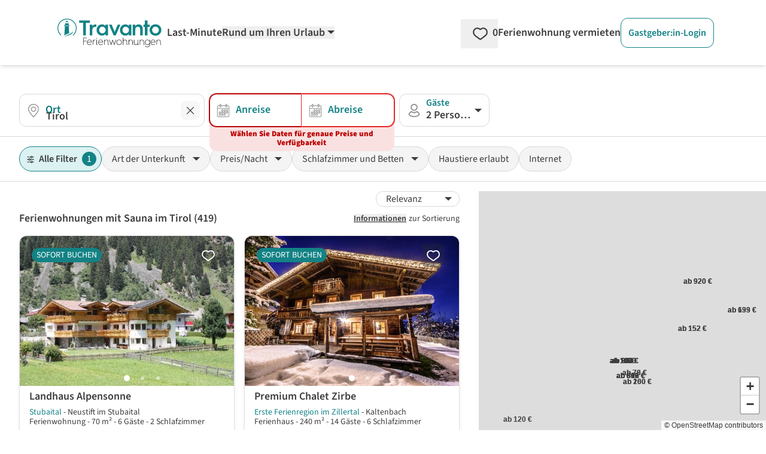

--- FILE ---
content_type: text/html; charset=utf-8
request_url: https://www.google.com/recaptcha/api2/aframe
body_size: 266
content:
<!DOCTYPE HTML><html><head><meta http-equiv="content-type" content="text/html; charset=UTF-8"></head><body><script nonce="oUOq0GtixVe3aFJ50E6SVA">/** Anti-fraud and anti-abuse applications only. See google.com/recaptcha */ try{var clients={'sodar':'https://pagead2.googlesyndication.com/pagead/sodar?'};window.addEventListener("message",function(a){try{if(a.source===window.parent){var b=JSON.parse(a.data);var c=clients[b['id']];if(c){var d=document.createElement('img');d.src=c+b['params']+'&rc='+(localStorage.getItem("rc::a")?sessionStorage.getItem("rc::b"):"");window.document.body.appendChild(d);sessionStorage.setItem("rc::e",parseInt(sessionStorage.getItem("rc::e")||0)+1);localStorage.setItem("rc::h",'1769625090029');}}}catch(b){}});window.parent.postMessage("_grecaptcha_ready", "*");}catch(b){}</script></body></html>

--- FILE ---
content_type: application/javascript
request_url: https://www.travanto.de/_nuxt/DxI4xd2o.js
body_size: 971
content:
import{_ as S}from"./D_lyqJwj.js";import{_ as v}from"./Bbw5z107.js";import{_ as F}from"./BOWKXHKd.js";import{_ as V}from"./zrqlHONn.js";import{v as C,r as E,o as t,g as x,h as e,i as d,y as l,x as u,k as o,m as _,n as p,t as f,K as I,O as U,p as $,b as R}from"./DWQVS3u_.js";const j=_("a",{name:"contact_error_success"},null,-1),A={class:"font-bold"},D={key:0},T={key:1},q=$('<div class="h-[1px] opacity-0 overflow-hidden"><input name="nein" title="nein" type="hidden"><input name="Realname" title="Realname" aria-label="Realname" type="text" placeholder=""><input name="ja" aria-label="ja" style="display:none;" type="text" placeholder=""><input name="source" type="hidden" value="footer"></div>',1),P={__name:"SharedNewsletterForm",props:{error:{type:Boolean,default:!1},errorEmptyInput:{type:Boolean,default:!1},success:{type:Boolean,default:!1},layoutBreak:{type:Boolean,default:!0}},setup(r){const y=r,n=C("SharedNewsletterForm").translate,i=E();async function b(h){var m;const c=h.target.closest("form"),s=new FormData(c),{$backend:a}=R();i.value=await a.newsletterEntries.createNewsletterEntryFromClient(s),(m=document.querySelector('a[name="contact_error_success"]'))==null||m.scrollIntoView()}return(h,c)=>{var k,w;const s=S,a=v,m=F,g=V;return t(),x("form",{onSubmit:c[0]||(c[0]=U(()=>{},["prevent"]))},[j,((k=e(i))==null?void 0:k.status)==="success"?(t(),d(a,{key:0,design:"success",class:"text-left mb-5"},{default:l(()=>[u(s,{domain:"SharedNewsletterForm",name:"success"})]),_:1})):o("",!0),((w=e(i))==null?void 0:w.status)==="error"?(t(),d(a,{key:1,design:"error",class:"text-left mb-5"},{default:l(()=>{var B,N;return[_("div",A,[u(s,{domain:"SharedNewsletterForm",name:"error"})]),_("ul",null,[((B=e(i))==null?void 0:B.fields.email.status)==="error"?(t(),x("li",D,[u(s,{domain:"SharedNewsletterForm",name:"error_email"})])):o("",!0),((N=e(i))==null?void 0:N.fields.email_exists.status)==="error"?(t(),x("li",T,[u(s,{domain:"SharedNewsletterForm",name:"error_email_exists"})])):o("",!0)])]}),_:1})):o("",!0),q,_("div",{class:I([{"sm:flex":r.layoutBreak},{flex:!r.layoutBreak},"gap-y-2"])},[u(m,{name:"email",title:e(n)("input_title"),inputstyle:[{"rounded-r-none rounded-l-xl text-left w-full":!r.layoutBreak},{"rounded-r-xl sm:rounded-r-none rounded-l-xl text-center sm:text-left w-full":r.layoutBreak},"text-neutral-900"],style:{position:"inherit"},placeholder:e(n)("placeholder")},null,8,["title","inputstyle","placeholder"]),u(g,{color:"petrol",buttonstyle:[{"rounded-l-none rounded-r-xl w-auto":!r.layoutBreak},{"sm:rounded-l-none rounded-r-xl rounded-l-xl w-full sm:w-auto":r.layoutBreak}],buttonpadding:"px-6 md:px-10 py-3",onClick:b},{default:l(()=>[p(f(e(n)("button")),1)]),_:1},8,["buttonstyle"])],2),y.error?(t(),d(a,{key:2,design:"error"},{default:l(()=>[p(f(e(n)("error")),1)]),_:1})):o("",!0),y.errorEmptyInput?(t(),d(a,{key:3,design:"info"},{default:l(()=>[p(f(e(n)("error_empty_input")),1)]),_:1})):o("",!0),y.success?(t(),d(a,{key:4,design:"success"},{default:l(()=>[p(f(e(n)("success")),1)]),_:1})):o("",!0)],32)}}};export{P as _};


--- FILE ---
content_type: application/javascript
request_url: https://www.travanto.de/_nuxt/DWo_FP4O.js
body_size: 17627
content:
var rt=Object.defineProperty;var ut=(V,s,a)=>s in V?rt(V,s,{enumerable:!0,configurable:!0,writable:!0,value:a}):V[s]=a;var me=(V,s,a)=>ut(V,typeof s!="symbol"?s+"":s,a);import{_ as dt}from"./Cf5bYwP-.js";import{d as ie,o as f,g as v,m as i,x as p,K as T,Y as oe,v as Ee,i as X,y as u,t as c,h as e,r as _e,Z as je,n as h,z as De,k as O,f as ae,N as ne,l as ct,S as Ae,c as Te,al as Je,b as Pe,w as et,D as Ne,F as W,C as he,aj as pt,ak as mt,am as tt,U as Be,A as qe,X as ft,an as ht,R as _t,e as Xe}from"./DWQVS3u_.js";import{_ as gt,a as bt}from"./Cvi1_uk2.js";import{_ as vt}from"./B_RircXa.js";import{_ as Le}from"./Cvv1PsLh.js";import{_ as Re}from"./zrqlHONn.js";import{_ as yt}from"./Cs1AKc0j.js";import{U as kt}from"./HkmB_-1m.js";import{_ as wt}from"./grqnWySt.js";import{g as xt}from"./DsBU89Ji.js";import{_ as Vt}from"./DlAUqK2U.js";import{a as St,_ as $t,i as Ot}from"./Be3t5Ucx.js";import{_ as Pt}from"./BOWKXHKd.js";import{_ as lt}from"./CGTJhrAm.js";import{_ as nt}from"./CTHyP0Xr.js";import{_ as Mt}from"./D_lyqJwj.js";import{b as Ft,a as Ut,_ as at,u as Ct}from"./Doed0NW5.js";import{_ as jt}from"./Bbw5z107.js";import{u as st}from"./BAuUn6Ia.js";import{c as zt}from"./Di9ZFLuB.js";import{a as xe,c as Et}from"./CVaPlMTa.js";const At={class:"flex items-center"},Lt={class:T(["pl-3 pr-2"])},It={class:T(["py-2 pr-4 font-semibold"])},Nt=ie({__name:"UiSearchFilter",props:{active:{type:Boolean,default:!1},filterSet:{type:Boolean,default:!1}},setup(V){const s=V;return(a,l)=>{const r=Le;return f(),v("button",{class:T([{"border-neutral-200 bg-neutral-25":!s.active&&!s.filterSet},{"border-petrol-500 bg-neutral-25":s.active&&!s.filterSet},{"border-petrol-500 bg-petrol-50":s.filterSet},"rounded-full border inline-block cursor-pointer"])},[i("span",At,[i("span",Lt,[p(r,{src:"/svg/icons/filter.svg",width:"12",height:"12",class:T([{"fill-black inline-block":!s.active},{"fill-petrol-500 inline-block":s.active}])},null,8,["class"])]),i("span",It,[oe(a.$slots,"default")])])],2)}}}),Bt=["selected"],qt=["selected"],Dt=["selected"],Tt=["selected"],ot={__name:"SearchFilterSorting",props:{params:{type:Object,default:()=>({})},design:{type:String,default:"xs"},width:{type:String,default:"w-full"}},emits:["update"],setup(V,{emit:s}){const{translate:a}=Ee("SearchFilterSorting"),l=s,r=V,d=(o,g)=>{l("update",{[o]:g})};return(o,g)=>{const _=yt;return f(),X(_,{"aria-label":e(a)("order_title"),design:r.design,width:r.width,"model-value":V.params.order,"onUpdate:modelValue":g[0]||(g[0]=S=>d("order",S))},{default:u(()=>[i("option",{value:"relevanz",selected:r.params.order==="relevanz"},c(e(a)("order_option_relevance")),9,Bt),i("option",{value:"preis_aufsteigend",selected:r.params.order==="preis_aufsteigend"},c(e(a)("order_option_price_asc")),9,qt),i("option",{value:"preis_absteigend",selected:r.params.order==="preis_absteigend"},c(e(a)("order_option_price_desc")),9,Dt),i("option",{value:"bewertung",selected:r.params.order==="bewertung"},c(e(a)("order_option_best_reviews_desc")),9,Tt)]),_:1},8,["aria-label","design","width","model-value"])}}},Rt=["aria-expanded","aria-label"],Ht={class:"flex items-center"},Zt={class:T(["py-2 pl-4 pr-3"])},Wt={class:T(["pr-4"])},Kt=ie({__name:"UiSearchFilterSelect",props:{open:{type:Boolean,default:!1},ariaButtonLabel:{type:[String,Boolean,Number,Array],default:!1},active:{type:Boolean,default:!1}},setup(V){const s=V;return(a,l)=>{const r=Le;return f(),v("button",{type:"button","aria-expanded":s.open,"aria-label":V.ariaButtonLabel,class:T([{"border-neutral-200 bg-neutral-25":!s.open&&!s.active},{"border-petrol-500 bg-neutral-25":s.open&&!s.active},{"border-petrol-500 bg-petrol-50":s.active},"rounded-full border inline-block cursor-pointer"])},[i("span",Ht,[i("span",Zt,[oe(a.$slots,"default")]),i("span",Wt,[p(r,{src:"/svg/icons/select-arrow.svg",width:"12",height:"12",class:T([{"rotate-180 -mt-[6px]":s.open},{"-mt-[3px]":!s.open},"fill-neutral-800 inline-block"])},null,8,["class"])])])],10,Rt)}}}),Yt={class:"flex items-center"},Gt={class:"place-self-end"},Xt={__name:"SearchFilterDropdown",props:{resultsCount:{type:Number,default:0},labelDropdown:{type:[String,Number,Boolean,Array],default:!1},active:{type:Boolean,default:!1}},emits:["reset","shown","hidden"],setup(V,{emit:s}){const a=s,l=_e(),r=V,d=Ee("SearchFilterDropdown").translate,o=()=>{a("shown")},g=()=>{a("hidden")};return(_,S)=>{const t=Kt,B=Re,I=wt;return f(),X(I,{ref_key:"dropdown",ref:l,"custom-design":"w-auto overflow-y-auto",arrow:"",onShown:S[5]||(S[5]=w=>o()),onHidden:S[6]||(S[6]=w=>g())},{trigger:u(()=>{var w;return[p(t,{open:(w=e(l))==null?void 0:w.isOpen,active:r.active,"aria-button-label":r.labelDropdown,onClick:S[0]||(S[0]=F=>e(l).toggle())},{default:u(()=>[oe(_.$slots,"trigger")]),_:3},8,["open","active","aria-button-label"])]}),default:u(()=>[oe(_.$slots,"default")]),foot:u(()=>[i("div",Yt,[i("div",{role:"button",tabindex:"0",class:"cursor-pointer underline text-sm",onClick:S[1]||(S[1]=w=>a("reset")),onKeydown:S[2]||(S[2]=je(w=>a("reset"),["enter"]))},c(e(d)("delete")),33)]),i("div",Gt,[p(B,{onClick:S[3]||(S[3]=w=>e(l).hide()),onKeydown:S[4]||(S[4]=je(w=>e(l).hide(),["enter"]))},{default:u(()=>[h(c(V.resultsCount)+" "+c(e(d)("results")),1)]),_:1})])]),_:3},512)}}},Qt={class:"inline-block w-full"},Jt={class:T(["w-full h-[3.8rem] relative rounded-md bg-neutral-50 text-left"])},el=["id","type","name","value","placeholder"],tl=["for"],ll={key:1,class:T(["left-0 top-0 border border-transparent text-left pt-7 pb-2 px-3 block font-semibold text-xl z-5"])},nl=ie({__name:"UiInputPrice",props:{id:{type:String,default:xt},placeholder:{type:String,default:" "},name:{type:String,default:""},type:{type:String,default:"text"},modelValue:{type:[Number],default:0},error:{type:Boolean,default:!1}},emits:["update:modelValue"],setup(V,{emit:s}){const a=V,l=s,r=De({status:!1});let d=null;function o(g){const S=g.target.value.replace(/\D/g,"");g.target.value=S,d!==null&&clearTimeout(d),d=setTimeout(()=>{if(S===""){l("update:modelValue",0);return}l("update:modelValue",Number(S))},500)}return(g,_)=>(f(),v("div",Qt,[i("div",Jt,[i("input",{id:V.id,type:V.type,name:V.name,value:a.modelValue===0?null:a.modelValue,class:T([" rounded-md border border-neutral-200 focus:outline-none focus:border-petrol-500 focus:ring-1 focus:ring-petrol-500 absolute w-full bg-transparent text-left pt-7 pb-2 px-3 block font-semibold text-xl z-10",{"focus-placeholder-hidden":e(r).status}]),placeholder:e(r).status?"":a.placeholder,onInput:o,onFocus:_[0]||(_[0]=S=>e(r).status=!0),onBlur:_[1]||(_[1]=S=>e(r).status=!1)},null,42,el),g.$slots.label?(f(),v("label",{key:0,for:V.id,class:T(["left-0 top-0 text-center mt-1 ml-3 absolute"])},[oe(g.$slots,"label",{},void 0,!0)],8,tl)):O("",!0),g.$slots.value?(f(),v("div",ll,[oe(g.$slots,"value",{},void 0,!0)])):O("",!0)])]))}}),al=Vt(nl,[["__scopeId","data-v-1e4ef549"]]),sl=["aria-checked"],ol={class:"flex items-center cursor-pointer"},il=ie({__name:"UiSearchFilterButton",props:{id:{type:String,default:null},name:{type:String,default:null},modelValue:{type:[String,Number,Array,Boolean],default:null},value:{type:[String,Number,Array],default:""},trueValue:{type:[String,Number,Boolean],default:!0},falseValue:{type:[String,Number,Boolean],default:!1},valuesForRemoval:{type:Array,default(){return[]}},error:{type:Boolean,default:!1}},emits:["update:modelValue"],setup(V,{emit:s}){const a=V,l=s,r=ae(()=>{if(!Array.isArray(a.modelValue)&&(a.trueValue!==!0||a.falseValue!==!1))return a.modelValue===a.trueValue;if(!Array.isArray(a.modelValue))return!!a.modelValue;if(!Array.isArray(a.value))return a.modelValue.includes(a.value);for(const o of a.value)if(!a.modelValue.includes(o))return!1;return!0}),d=()=>{if(!Array.isArray(a.modelValue)){l("update:modelValue",r.value?a.falseValue:a.trueValue);return}if(!Array.isArray(a.value)&&!a.modelValue.includes(a.value)){l("update:modelValue",[...a.modelValue,a.value]);return}if(!Array.isArray(a.value)&&a.modelValue.includes(a.value)){l("update:modelValue",a.modelValue.filter(g=>g!==a.value));return}const o=a.modelValue.filter(g=>{var _;return!((_=a.valuesForRemoval)!=null&&_.includes(g))});for(const g of a.value)if(!o.includes(g)){l("update:modelValue",[...o,...a.value]);return}l("update:modelValue",o.filter(g=>{var _;return!((_=a.value)!=null&&_.includes(g))}))};return(o,g)=>{const _=Le;return f(),v("button",{role:"checkbox","aria-checked":e(r),tabindex:"0",class:T([{"border-neutral-200 bg-neutral-25":!e(r)},{"border-petrol-500 bg-petrol-50":e(r)},"rounded-full border inline-block cursor-pointer"]),onClick:d},[i("span",ol,[i("span",{class:T([{"pr-2":e(r)},{"pr-4":!e(r)},"py-2 pl-4"])},[oe(o.$slots,"default")],2),i("span",{class:T([{"pr-2":e(r)},{hidden:!e(r)}])},[p(_,{src:"/svg/icons/cancel.svg",width:"24",height:"24",alt:"close",class:"fill-neutral-800 rotate-180"})],2)])],10,sl)}}}),rl={class:"flex items-center cursor-pointer"},ul={class:"py-2 px-2"},dl={key:0},cl=ie({__name:"UiRadio",props:{value:{type:[String,Number,Array,Boolean],default:null},checkedValue:{type:[String,Number,Array,Boolean],default:!0,required:!0},uncheckedValue:{type:[String,Number,Array,Boolean],default:!1,required:!0}},emits:["update:modelValue"],setup(V,{emit:s}){const a=V,l=s,r=_e(a.value===a.checkedValue);ne(()=>a.value,o=>{r.value=o===a.checkedValue});const d=()=>{l("update:modelValue",r.value?a.uncheckedValue:a.checkedValue)};return(o,g)=>(f(),v("div",{class:T([{"border-neutral-200 bg-transparent":!r.value},{"border-petrol-500 bg-petrol-50":r.value},"rounded-md border-2 inline-block font-semibold cursor-pointer"]),onClick:d},[i("div",rl,[i("div",ul,[o.$slots.icon?(f(),v("div",dl,[oe(o.$slots,"icon")])):O("",!0),oe(o.$slots,"default")])])],2))}}),pl={class:"cursor-pointer inline-block"},ml={class:"flex items-center"},fl=["id","name","checked","aria-checked"],hl={key:0,class:"pl-4"},_l=ie({__name:"UiSwitch",props:{id:{type:String,default:null},name:{type:String,default:null},modelValue:{type:[Boolean,String,Number,Array],default:null},value:{type:[String,Number],default:""},trueValue:{type:[Boolean,String,Number],default:!0},falseValue:{type:[Boolean,String,Number],default:!1},error:{type:Boolean,default:!1}},emits:["update:modelValue"],setup(V,{emit:s}){const a=V,l=s,r=ae(()=>Array.isArray(a.modelValue)?a.modelValue.includes(a.value):!!a.modelValue),d=()=>{Array.isArray(a.modelValue)?a.modelValue.includes(a.value)?l("update:modelValue",a.modelValue.filter(o=>o!==a.value)):l("update:modelValue",[...a.modelValue,a.value]):l("update:modelValue",r.value?a.falseValue:a.trueValue)};return(o,g)=>(f(),v("label",pl,[i("span",ml,[i("input",{id:V.id,name:V.name,checked:e(r),class:"custom-switch-input",type:"checkbox",role:"switch","aria-checked":e(r),onClick:d,onKeydown:je(d,["enter"])},null,40,fl),o.$slots.label?(f(),v("span",hl,[oe(o.$slots,"label")])):O("",!0)])]))}}),gl=["aria-checked"],bl={class:"flex items-center cursor-pointer"},vl={class:T(["py-4 px-4"])},yl={key:0},Qe=ie({__name:"UiSearchFilterBigButton",props:{id:{type:String,default:null},name:{type:String,default:null},modelValue:{type:[Boolean,String,Number,Array],default:null},value:{type:[String,Number],default:""},trueValue:{type:[Boolean,String,Number],default:!0},falseValue:{type:[Boolean,String,Number],default:!1},error:{type:Boolean,default:!1}},emits:["update:modelValue"],setup(V,{emit:s}){const a=V,l=s,r=ae(()=>Array.isArray(a.modelValue)?a.modelValue.includes(a.value):!!a.modelValue),d=()=>{Array.isArray(a.modelValue)?a.modelValue.includes(a.value)?l("update:modelValue",a.modelValue.filter(o=>o!==a.value)):l("update:modelValue",[...a.modelValue,a.value]):l("update:modelValue",r.value?a.falseValue:a.trueValue)};return(o,g)=>(f(),v("div",{role:"checkbox",tabindex:"0","aria-checked":e(r),class:T([{"border-neutral-200 bg-transparent":!e(r)},{"border-petrol-500 bg-petrol-50":e(r)},"rounded-md border-2 inline-block font-semibold cursor-pointer"]),onClick:d,onKeydown:je(d,["enter"])},[i("div",bl,[i("div",vl,[o.$slots.icon?(f(),v("div",yl,[oe(o.$slots,"icon")])):O("",!0),oe(o.$slots,"default")])])],42,gl))}}),fe=ie({__name:"SearchFiltersModalSection",props:{position:{type:String,default:null}},setup(V){const s=V,a=ae(()=>s.position==="first");return(l,r)=>{const d=nt;return f(),v("section",{class:T([{"text-left border-t border-neutral-200 mt-10":!e(a)},"text-left"])},[l.$slots.title?(f(),X(d,{key:0,type:"div",design:"h3",class:T([{"mt-10":!e(a)},"mb-6"])},{default:u(()=>[oe(l.$slots,"title")]),_:3},8,["class"])):O("",!0),l.$slots.content?oe(l.$slots,"content",{key:1}):O("",!0)],2)}}}),ze=ct("search_results_map",{state:()=>({fullSize:!1,moveMapSearch:!1,visible:!0,search:!0,lastOpenObject:null,isAppleDevice:!1,isSpin:!1,moveMapIteration:0,hoveredObject:null})}),kl={class:"lg:sticky top-0 z-40 bg-white lg:flex lg:items-stretch w-full container lg:max-w-full mx-auto pt-4 mt-8 pb-4"},wl={class:"lg:flex-none w-full xl:w-[850px] 2xl:w-[1140px] 1xl:w-[1060px] px-8"},xl={class:"text-left grid lg:grid-cols-5 gap-2"},Vl={class:"col-span-2"},Sl={class:"col-span-2 custom-dropdown-trigger-block flex flex-col"},$l={class:"col-span-2 lg:col-span-1 custom-dropdown-trigger-block"},Ol=i("div",{class:"lg:flex-1 hidden lg:block"},[i("div",{class:"h-full"})],-1),Pl={class:"sticky lg:top-[5.424rem] top-0 z-30 bg-white border-t border-b border-neutral-200 py-4"},Ml={class:"lg:flex lg:items-stretch w-full container lg:max-w-full mx-auto px-8"},Fl={class:"flex gap-3"},Ul={class:"hidden lg:inline"},Cl={class:"inline lg:hidden"},jl={key:0,class:"inline-block bg-petrol-500 text-white rounded-full px-2 font-normal text-center ml-2 -mr-2"},zl={class:"block lg:hidden"},El={class:"hidden lg:block"},Al={class:"grid grid-cols-2 gap-4 py-3 px-5 text-left mb-4 w-[340px] border-0"},Ll={class:"col-span-2 font-semibold float-left w-full"},Il={class:"hidden lg:block"},Nl={class:"grid grid-cols-1 gap-4 py-3 px-4 text-left w-[400px]"},Bl={class:"font-semibold"},ql={class:"grid grid-cols-2 gap-x-4 gap-y-2"},Dl={class:"invisible"},Tl={class:"invisible"},Rl={class:"hidden lg:block"},Hl={class:"grid pt-8 pb-8 px-5 gap-x-5 gap-y-5 w-[350px]"},Zl={class:"grid grid-flow-col auto-cols-max place-content-between place-items-center gap-2 text-left"},Wl={class:"grid grid-flow-col auto-cols-max place-content-between place-items-center gap-2 text-left"},Kl={class:"grid grid-flow-col auto-cols-max place-content-between place-items-center gap-2 text-left"},Yl={key:1,class:"hidden lg:block"},Gl={class:"hidden lg:block"},Xl={class:"flex flex-wrap gap-4"},Ql={class:"flex items-center"},Jl={class:"font-semibold mr-1"},en={key:0},tn={key:1},ln={key:2},nn={key:3},an={key:4},sn={key:5},on={key:6},rn={key:7},un={key:8},dn={key:9},cn={key:10},pn={class:"hidden"},mn={class:"grid grid-cols-2 gap-4"},fn={class:"grid grid-cols-2 gap-4 mt-12"},hn={class:"mb-3 text-left"},_n={class:"mb-3 text-left"},gn={class:"grid grid-cols-2 gap-x-4 gap-y-2"},bn={class:"invisible"},vn=i("span",null,"€",-1),yn={class:"leading-6"},kn={class:"invisible"},wn=i("span",null,"€",-1),xn={class:"border-0 grid grid-cols-2 gap-4"},Vn={class:"hidden"},Sn={class:"grid grid-cols-2 gap-3"},$n={class:"mb-3 text-left"},On={class:"mb-3 text-left"},Pn={class:"mb-3 text-left"},Mn={class:"mb-3 text-left"},Fn={class:"grid grid-flow-col auto-cols-max gap-4"},Un={class:"border-0 grid grid-cols-2 gap-3"},Cn={class:"hidden"},jn={class:"grid grid-cols-1 gap-3"},zn={key:0,class:"border-0 flex flex-col w-full"},En={class:"font-semibold"},An={class:"grid grid-cols-2 gap-3 mt-5 mb-6"},Ln={key:0},In={class:"flex flex-row justify-end content-end"},Nn={class:"flex flex-col content-end justify-end"},Bn={class:"border-t-2 border-neutral-100 grid grid-cols-2 gap-2 content-center py-4 px-4 text-left"},qn={class:"flex items-center"},Dn={class:"place-self-end"},Tn=ie({__name:"SearchFilters",props:{results:{type:Object,default:null},showOnlyLastminuteObjects:{type:Boolean,default:!1},flexSearch:{type:Boolean,default:!0}},async setup(V){var J,ee,be,x,C,E;let s,a;const l=Ee("SearchFilters").translate,r=V;let d=!1;const o=Ae(),{currentPortal:g,isCurrentPortalHundeLodge:_}=Te();g.value.search_form.appearance==="input"&&(o.ort=((be=(ee=(J=r.results)==null?void 0:J.location)==null?void 0:ee.ort)==null?void 0:be.region)??((C=(x=r.results)==null?void 0:x.location)==null?void 0:C.ort));const t=_e(o.stateDeepClone()),B=_e(((E=r.results)==null?void 0:E.hits)??0);ne(()=>r.results,y=>{B.value=(y==null?void 0:y.hits)??0});const I=y=>{const n={};Object.entries(y).forEach(([R,G])=>{n[R]=G}),o.$patch(n)},w=()=>{t.value=o.stateDeepClone()},F=y=>{Object.entries(y).forEach(([n,R])=>{t.value[n]=R})},k=()=>{d=!0,w()},z=()=>{if(d){if(d=!1,t.value.von!==""&&t.value.bis===""){t.value.von=o.von,t.value.bis=o.bis;return}o.$patch(t.value)}};async function K(y){var G;const{$backend:n}=Pe(),R=await n.search.searchFromClient(y);B.value=((G=R==null?void 0:R.data)==null?void 0:G.hits)||0}ne(t,y=>{K(y)},{deep:!0}),ne(o,y=>{Je.areSearchParamsObjectsIdentical(y.$state,t.value)||w()},{deep:!0});const U=ze(),re=()=>{window.innerWidth<976&&!U.fullsize?(U.visible=!0,setTimeout(()=>{U.fullsize=!0},300)):window.innerWidth<976&&U.fullsize&&(U.fullsize=!1,U.visible=!1)},{$backend:ue}=Pe(),{data:ge}=([s,a]=et(()=>ue.amenities.getAllAmenities()),s=await s,a(),s),D={};for(const y of ge.value.data)for(const n of y.merkmale)D[n.id]=n.name;const ve={16:D[16],2:D[2],37:D[37],33:D[33],30:D[30]},de=ae(()=>{const y={};for(const n of t.value.ausstattung)Object.prototype.hasOwnProperty.call(D,n)&&(y[n]=D[n]);return y});function Y(y){for(const n of ge.value.data){const R=n.merkmale.find(G=>G.id===y);if(R)return R.name}}const ce={kinderbetten:"selected_filters_quantity_of_child_beds",einzelbetten:"selected_filters_quantity_of_single_beds",doppelbetten:"selected_filters_quantity_of_double_beds",einzelzimmer:"selected_filters_quantity_of_bedrooms",preis:"selected_filters_maximum_price",preis_min:"selected_filters_minimum_price"},pe=ae(()=>{const y={};for(const n in ce)Object.prototype.hasOwnProperty.call(t.value,n)&&t.value[n]!==0&&(y[n]=ce[n]);return y}),M=ae(()=>{var n,R,G,ye,ke,se;let y=0;return y+=((n=Object.keys(de.value))==null?void 0:n.length)??0,y+=(R=t.value.ausstattung_haustiere)!=null&&R.length?1:0,y+=(G=t.value.ausstattung_rauchen)!=null&&G.length?1:0,y+=(ye=t.value.ausstattung_kueche)!=null&&ye.length?1:0,y+=t.value.bewertung_de!=="0"?1:0,y+=(ke=t.value.haustyp)!=null&&ke.includes("Ferienhaus")?1:0,y+=(se=t.value.haustyp)!=null&&se.includes("Ferienwohnung")?1:0,y+=[-1,1].includes(Number(t.value.onlinebuchung))?1:0,y+=Number(t.value.free_cancellation)===1?1:0,y+=Number(t.value.kinderbetten)!==0?1:0,y+=Number(t.value.einzelbetten)!==0?1:0,y+=Number(t.value.doppelbetten)!==0?1:0,y+=Number(t.value.einzelzimmer)!==0?1:0,y+=Number(t.value.preis)!==0?1:0,y+=Number(t.value.preis_min)!==0?1:0,y+=typeof t.value.urlaub=="string"&&t.value.urlaub!==""?1:0,y}),P=De({showModal:!1}),N=_e();return U.isAppleDevice=window.navigator.userAgent.match(/iPad|iPhone/)||"",(y,n)=>{const R=gt,G=vt,ye=bt,ke=Nt,se=Le,we=Re,Me=ot,b=kt,A=Xt,H=al,te=St,q=il,Ve=cl,Se=_l,$e=Pt,Oe=tt,Fe=lt;return f(),v(W,null,[i("div",kl,[i("div",wl,[i("div",xl,[i("div",Vl,[p(R,{params:e(o),"update-on-input":!1,onUpdate:n[0]||(n[0]=m=>I(m))},null,8,["params"])]),i("div",Sl,[p(G,{params:e(t),"flex-search":r.flexSearch,"highlight-when-empty":!0,onShown:n[1]||(n[1]=m=>k()),onUpdate:n[2]||(n[2]=m=>F(m)),onHidden:n[3]||(n[3]=m=>z())},null,8,["params","flex-search"])]),i("div",$l,[p(ye,{params:e(t),onShown:n[4]||(n[4]=m=>k()),onUpdate:n[5]||(n[5]=m=>F(m)),onHidden:n[6]||(n[6]=m=>z())},null,8,["params"])])])]),Ol]),i("div",Pl,[i("div",Ml,[i("div",Fl,[p(ke,{"aria-haspopup":"true",active:e(P).showModal,"filter-set":e(o).activeFiltersCountForAllFieldsExceptOrtVonBisPersonen>0,onClick:n[7]||(n[7]=m=>e(P).showModal=!0)},{default:u(()=>[i("span",Ul,c(e(l)("all_filters")),1),i("span",Cl,c(e(l)("filter")),1),e(o).activeFiltersCountForAllFieldsExceptOrtVonBisPersonen>0?(f(),v("span",jl,c(e(o).activeFiltersCountForAllFieldsExceptOrtVonBisPersonen),1)):O("",!0)]),_:1},8,["active","filter-set"]),e(U).isAppleDevice?(f(),X(we,{key:0,color:"light-no-active-change",buttonpadding:"px-3 py-2",buttonstyle:"rounded-full block lg:hidden",onClick:re},{icon:u(()=>[p(se,{src:"/svg/icons/map.svg",width:"16",height:"16",alt:"Map",class:"fill-black inline-block"})]),default:u(()=>[h(c(e(l)("map")),1)]),_:1})):O("",!0),i("div",zl,[p(Me,{params:e(o),design:"greypill",width:"w-full",onUpdate:n[8]||(n[8]=m=>I(m))},null,8,["params"])]),i("div",El,[p(A,{"results-count":e(B),active:e(o).activeFiltersCountForMultipleFields(["haustyp"],[])>0,"label-dropdown":e(l)("type_of_accommodation"),onReset:n[11]||(n[11]=m=>{e(o).$patch({haustyp:[]}),w()}),onShown:n[12]||(n[12]=m=>k()),onHidden:n[13]||(n[13]=m=>z())},{trigger:u(()=>[h(c(e(l)("type_of_accommodation")),1)]),default:u(()=>[i("fieldset",Al,[i("legend",Ll,c(e(l)("accommodation_type")),1),i("div",null,[p(b,{id:"ferienhaus",modelValue:e(t).haustyp,"onUpdate:modelValue":n[9]||(n[9]=m=>e(t).haustyp=m),value:"Ferienhaus","label-position":"top","design-label":"pl-2","accessibility-label":e(l)("accommodation_type_house"),class:"text-base"},{label:u(()=>[h(c(e(l)("accommodation_type_house")),1)]),_:1},8,["modelValue","accessibility-label"])]),i("div",null,[p(b,{id:"ferienwohnung",modelValue:e(t).haustyp,"onUpdate:modelValue":n[10]||(n[10]=m=>e(t).haustyp=m),value:"Ferienwohnung","label-position":"top","design-label":"pl-2","accessibility-label":e(l)("accommodation_type_apartment"),class:"text-base"},{label:u(()=>[h(c(e(l)("accommodation_type_apartment")),1)]),_:1},8,["modelValue","accessibility-label"])])])]),_:1},8,["results-count","active","label-dropdown"])]),i("div",Il,[p(A,{"results-count":e(B),"label-dropdown":e(l)("price_night"),active:e(o).activeFiltersCountForMultipleFields(["preis","preis_min"],[])>0,onReset:n[16]||(n[16]=m=>{e(o).$patch({preis:0,preis_min:0}),w()}),onShown:n[17]||(n[17]=m=>k()),onHidden:n[18]||(n[18]=m=>z())},{trigger:u(()=>[h(c(e(l)("price_night")),1)]),default:u(()=>[i("div",Nl,[i("div",Bl,c(e(l)("per_night"))+": ",1),i("div",ql,[i("div",null,[p(H,{modelValue:e(t).preis_min,"onUpdate:modelValue":n[14]||(n[14]=m=>e(t).preis_min=m),type:"number",placeholder:"€"},Ne({label:u(()=>[h(c(e(l)("minimum_price")),1)]),_:2},[e(t).preis_min?{name:"value",fn:u(()=>[i("span",Dl,c(e(t).preis_min),1),h(" € ")]),key:"0"}:void 0]),1032,["modelValue"])]),i("div",null,[p(H,{modelValue:e(t).preis,"onUpdate:modelValue":n[15]||(n[15]=m=>e(t).preis=m),type:"number",placeholder:"€"},Ne({label:u(()=>[h(c(e(l)("maximum_price")),1)]),_:2},[e(t).preis?{name:"value",fn:u(()=>[i("span",Tl,c(e(t).preis),1),h(" € ")]),key:"0"}:void 0]),1032,["modelValue"])])])])]),_:1},8,["results-count","label-dropdown","active"])]),i("div",Rl,[p(A,{"results-count":e(B),"label-dropdown":e(l)("room_and_equipment"),active:e(o).activeFiltersCountForMultipleFields(["einzelzimmer","doppelbetten","einzelbetten"],[])>0,onReset:n[22]||(n[22]=m=>{e(o).$patch({einzelzimmer:0,doppelbetten:0,einzelbetten:0}),w()}),onShown:n[23]||(n[23]=m=>k()),onHidden:n[24]||(n[24]=m=>z())},{trigger:u(()=>[h(c(e(l)("room_and_equipment")),1)]),default:u(()=>[i("div",Hl,[i("div",Zl,[i("div",null,c(e(l)("quantity_of_bedrooms"))+": ",1),p(te,{modelValue:e(t).einzelzimmer,"onUpdate:modelValue":n[19]||(n[19]=m=>e(t).einzelzimmer=m),"quantity-type":e(l)("quantity_of_bedrooms")},null,8,["modelValue","quantity-type"])]),i("div",Wl,[i("div",null,c(e(l)("quantity_of_double_beds")),1),p(te,{modelValue:e(t).doppelbetten,"onUpdate:modelValue":n[20]||(n[20]=m=>e(t).doppelbetten=m),"quantity-type":e(l)("quantity_of_double_beds")},null,8,["modelValue","quantity-type"])]),i("div",Kl,[i("div",null,c(e(l)("quantity_of_single_beds")),1),p(te,{modelValue:e(t).einzelbetten,"onUpdate:modelValue":n[21]||(n[21]=m=>e(t).einzelbetten=m),"quantity-type":e(l)("quantity_of_single_beds")},null,8,["modelValue","quantity-type"])])])]),_:1},8,["results-count","label-dropdown","active"])]),e(_)()?O("",!0):(f(),v("div",Yl,[p(q,{modelValue:e(o).ausstattung_haustiere,"onUpdate:modelValue":n[25]||(n[25]=m=>e(o).ausstattung_haustiere=m),value:["kleintiere_erlaubt","katzen_erlaubt","hunde_alle_erlaubt","hunde_kleine_erlaubt"],"values-for-removal":["haustiere_nicht_erlaubt"]},{default:u(()=>[h(c(e(l)("pets_allowed")),1)]),_:1},8,["modelValue"])])),i("div",Gl,[p(q,{modelValue:e(o).ausstattung,"onUpdate:modelValue":n[26]||(n[26]=m=>e(o).ausstattung=m),value:16},{default:u(()=>[h(c(e(l)("internet")),1)]),_:1},8,["modelValue"])])])])]),p(Fe,{ref_key:"modal",ref:N,open:e(P).showModal,width:"md:w-[55rem]",onShown:n[70]||(n[70]=m=>k()),onHidden:n[71]||(n[71]=m=>{e(P).showModal=!1,z()})},{head:u(()=>[h(c(e(l)("filter")),1)]),foot:u(()=>{var m;return[i("div",Bn,[i("div",qn,[i("span",{role:"button",tabindex:"0",class:"cursor-pointer",onClick:n[68]||(n[68]=Z=>{e(o).resetToDefaultStateExceptOrtVonBisPersonen(!1,r.showOnlyLastminuteObjects),w()}),onKeydown:n[69]||(n[69]=je(Z=>{e(o).resetToDefaultStateExceptOrtVonBisPersonen(!1,r.showOnlyLastminuteObjects),w()},["enter"]))},c(e(l)("reset_filters")),33)]),i("div",Dn,[p(we,{onClick:(m=e(N))==null?void 0:m.hide},{default:u(()=>[h(c(e(l)("show_results"))+" ("+c(e(B))+") ",1)]),_:1},8,["onClick"])])])]}),default:u(()=>[e(M)>0?(f(),X(e(fe),{key:0,position:"first"},{title:u(()=>[h(c(e(l)("selected_filters")),1)]),content:u(()=>{var m,Z,$,Q,Ue,Ie;return[i("div",Xl,[(f(!0),v(W,null,he(e(de),(j,le)=>(f(),v("div",{key:le},[p(q,{modelValue:e(t).ausstattung,"onUpdate:modelValue":n[27]||(n[27]=Ce=>e(t).ausstattung=Ce),value:Number(le)},{default:u(()=>[h(c(j),1)]),_:2},1032,["modelValue","value"])]))),128)),i("div",null,[e(t).bewertung_de!=="0"?(f(),X(q,{key:0,modelValue:e(t).bewertung_de,"onUpdate:modelValue":n[28]||(n[28]=j=>e(t).bewertung_de=j),value:e(t).bewertung_de,"true-value":e(t).bewertung_de,"false-value":"0"},{default:u(()=>[i("div",Ql,[i("span",Jl,c(e(t).bewertung_de),1),p(se,{src:"/svg/icons/star.svg",width:"15",height:"15"})])]),_:1},8,["modelValue","value","true-value"])):O("",!0)]),(f(!0),v(W,null,he(e(pe),(j,le)=>(f(),v("div",{key:le},[p(q,{modelValue:e(t)[le],"onUpdate:modelValue":Ce=>e(t)[le]=Ce,value:Number(e(t)[le]),"true-value":Number(e(t)[le]),"false-value":0},{default:u(()=>[h(c(e(t)[le])+" "+c(e(l)(j)),1)]),_:2},1032,["modelValue","onUpdate:modelValue","value","true-value"])]))),128)),["kleintiere_erlaubt","katzen_erlaubt","hunde_alle_erlaubt","hunde_kleine_erlaubt"].every(j=>{var le;return(le=e(t).ausstattung_haustiere)==null?void 0:le.includes(j)})?(f(),v("div",en,[p(q,{modelValue:e(t).ausstattung_haustiere,"onUpdate:modelValue":n[29]||(n[29]=j=>e(t).ausstattung_haustiere=j),value:["kleintiere_erlaubt","katzen_erlaubt","hunde_alle_erlaubt","hunde_kleine_erlaubt"],"values-for-removal":["haustiere_nicht_erlaubt"]},{default:u(()=>[h(c(e(l)("pets_allowed")),1)]),_:1},8,["modelValue"])])):O("",!0),(m=e(t).ausstattung_haustiere)!=null&&m.includes("haustiere_nicht_erlaubt")?(f(),v("div",tn,[p(q,{modelValue:e(t).ausstattung_haustiere,"onUpdate:modelValue":n[30]||(n[30]=j=>e(t).ausstattung_haustiere=j),value:["haustiere_nicht_erlaubt"],"values-for-removal":["kleintiere_erlaubt","katzen_erlaubt","hunde_alle_erlaubt","hunde_kleine_erlaubt"]},{default:u(()=>[h(c(e(l)("pets_not_allowed")),1)]),_:1},8,["modelValue"])])):O("",!0),(Z=e(t).ausstattung_rauchen)!=null&&Z.includes("ja")?(f(),v("div",ln,[p(q,{modelValue:e(t).ausstattung_rauchen,"onUpdate:modelValue":n[31]||(n[31]=j=>e(t).ausstattung_rauchen=j),value:["ja"],"values-for-removal":["nein"]},{default:u(()=>[h(c(e(l)("smoking_allowed")),1)]),_:1},8,["modelValue"])])):O("",!0),($=e(t).ausstattung_rauchen)!=null&&$.includes("nein")?(f(),v("div",nn,[p(q,{modelValue:e(t).ausstattung_rauchen,"onUpdate:modelValue":n[32]||(n[32]=j=>e(t).ausstattung_rauchen=j),value:["nein"],"values-for-removal":["ja"]},{default:u(()=>[h(c(e(l)("smoking_not_allowed")),1)]),_:1},8,["modelValue"])])):O("",!0),(Q=e(t).ausstattung_kueche)!=null&&Q.includes("ja")?(f(),v("div",an,[p(q,{modelValue:e(t).ausstattung_kueche,"onUpdate:modelValue":n[33]||(n[33]=j=>e(t).ausstattung_kueche=j),value:["ja"],"values-for-removal":[]},{default:u(()=>[h(c(e(l)("kitchen_included")),1)]),_:1},8,["modelValue"])])):O("",!0),(Ue=e(t).haustyp)!=null&&Ue.includes("Ferienhaus")?(f(),v("div",sn,[p(q,{modelValue:e(t).haustyp,"onUpdate:modelValue":n[34]||(n[34]=j=>e(t).haustyp=j),value:["Ferienhaus"],"values-for-removal":[]},{default:u(()=>[h(c(e(l)("accommodation_type_house")),1)]),_:1},8,["modelValue"])])):O("",!0),(Ie=e(t).haustyp)!=null&&Ie.includes("Ferienwohnung")?(f(),v("div",on,[p(q,{modelValue:e(t).haustyp,"onUpdate:modelValue":n[35]||(n[35]=j=>e(t).haustyp=j),value:["Ferienwohnung"],"values-for-removal":[]},{default:u(()=>[h(c(e(l)("accommodation_type_apartment")),1)]),_:1},8,["modelValue"])])):O("",!0),Number(e(t).onlinebuchung)===1?(f(),v("div",rn,[p(q,{modelValue:e(t).onlinebuchung,"onUpdate:modelValue":n[36]||(n[36]=j=>e(t).onlinebuchung=j),value:1,"true-value":1,"false-value":0},{default:u(()=>[h(c(e(l)("onlinebooking")),1)]),_:1},8,["modelValue"])])):O("",!0),Number(e(t).onlinebuchung)===-1?(f(),v("div",un,[p(q,{modelValue:e(t).onlinebuchung,"onUpdate:modelValue":n[37]||(n[37]=j=>e(t).onlinebuchung=j),value:-1,"true-value":-1,"false-value":0},{default:u(()=>[h(c(e(l)("non_binding_inquiry_booking")),1)]),_:1},8,["modelValue"])])):O("",!0),Number(e(t).free_cancellation)===1?(f(),v("div",dn,[p(q,{modelValue:e(t).free_cancellation,"onUpdate:modelValue":n[38]||(n[38]=j=>e(t).free_cancellation=j),value:1,"true-value":1,"false-value":0},{default:u(()=>[h(c(e(l)("free_cancellation")),1)]),_:1},8,["modelValue"])])):O("",!0),typeof e(t).urlaub=="string"&&e(t).urlaub!==""?(f(),v("div",cn,[p(q,{modelValue:e(t).urlaub,"onUpdate:modelValue":n[39]||(n[39]=j=>e(t).urlaub=j),value:e(t).urlaub,"true-value":e(t).urlaub,"false-value":""},{default:u(()=>{var j,le,Ce,He,Ze,We,Ke,Ye,Ge;return[h(c(((Ce=(le=(j=r.results)==null?void 0:j.params_decorated)==null?void 0:le.active_holiday_category)==null?void 0:Ce.title)!==void 0&&((We=(Ze=(He=r.results)==null?void 0:He.params_decorated)==null?void 0:Ze.active_holiday_category)==null?void 0:We.title)!==null?(Ge=(Ye=(Ke=r.results)==null?void 0:Ke.params_decorated)==null?void 0:Ye.active_holiday_category)==null?void 0:Ge.title:e(t).urlaub),1)]}),_:1},8,["modelValue","value","true-value"])])):O("",!0)])]}),_:1})):O("",!0),p(e(fe),pt(mt({...e(M)===0?{position:"first"}:{}})),{title:u(()=>[h(c(e(l)("popular")),1)]),content:u(()=>{var m,Z;return[i("fieldset",null,[i("legend",pn,c(e(l)("popular")),1),i("div",mn,[e(_)()?O("",!0):(f(),X(b,{key:0,modelValue:e(t).ausstattung_haustiere,"onUpdate:modelValue":n[40]||(n[40]=$=>e(t).ausstattung_haustiere=$),value:["kleintiere_erlaubt","katzen_erlaubt","hunde_alle_erlaubt","hunde_kleine_erlaubt"],"deactivate-check":(m=e(t).ausstattung_haustiere)==null?void 0:m.includes("haustiere_nicht_erlaubt"),"label-position":"top","accessibility-label":e(l)("pets_allowed")},{label:u(()=>[h(c(e(l)("pets_allowed")),1)]),_:1},8,["modelValue","deactivate-check","accessibility-label"])),e(_)()?O("",!0):(f(),X(b,{key:1,modelValue:e(t).ausstattung_haustiere,"onUpdate:modelValue":n[41]||(n[41]=$=>e(t).ausstattung_haustiere=$),value:"haustiere_nicht_erlaubt","deactivate-check":["kleintiere_erlaubt","katzen_erlaubt","hunde_alle_erlaubt","hunde_kleine_erlaubt"].every($=>{var Q;return(Q=e(t).ausstattung_haustiere)==null?void 0:Q.includes($)}),"label-position":"top","accessibility-label":e(l)("pets_not_allowed")},{label:u(()=>[h(c(e(l)("pets_not_allowed")),1)]),_:1},8,["modelValue","deactivate-check","accessibility-label"])),p(b,{modelValue:e(t).ausstattung_rauchen,"onUpdate:modelValue":n[42]||(n[42]=$=>e(t).ausstattung_rauchen=$),value:"nein",disabled:(Z=e(t).ausstattung_rauchen)==null?void 0:Z.includes("ja"),"label-position":"top","accessibility-label":e(l)("smoking_not_allowed")},{label:u(()=>[h(c(e(l)("smoking_not_allowed")),1)]),_:1},8,["modelValue","disabled","accessibility-label"]),p(b,{modelValue:e(t).ausstattung,"onUpdate:modelValue":n[43]||(n[43]=$=>e(t).ausstattung=$),value:16,"label-position":"top","accessibility-label":`${Y(16)}`},{label:u(()=>[h(c(Y(16)),1)]),_:1},8,["modelValue","accessibility-label"]),p(b,{modelValue:e(t).ausstattung,"onUpdate:modelValue":n[44]||(n[44]=$=>e(t).ausstattung=$),value:7,"label-position":"top","accessibility-label":`${Y(7)}`},{label:u(()=>[h(c(Y(7)),1)]),_:1},8,["modelValue","accessibility-label"]),p(b,{modelValue:e(t).ausstattung,"onUpdate:modelValue":n[45]||(n[45]=$=>e(t).ausstattung=$),value:62,"label-position":"top","accessibility-label":`${Y(62)}`},{label:u(()=>[h(c(Y(62)),1)]),_:1},8,["modelValue","accessibility-label"]),p(b,{modelValue:e(t).ausstattung,"onUpdate:modelValue":n[46]||(n[46]=$=>e(t).ausstattung=$),value:2,"label-position":"top","accessibility-label":`${Y(2)}`},{label:u(()=>[h(c(Y(2)),1)]),_:1},8,["modelValue","accessibility-label"]),p(b,{modelValue:e(t).ausstattung,"onUpdate:modelValue":n[47]||(n[47]=$=>e(t).ausstattung=$),value:28,"label-position":"top","accessibility-label":`${Y(28)}`},{label:u(()=>[h(c(Y(28)),1)]),_:1},8,["modelValue","accessibility-label"])]),i("div",fn,[i("div",null,[i("div",hn,c(e(l)("quantity_of_bedrooms")),1),p(te,{modelValue:e(t).einzelzimmer,"onUpdate:modelValue":n[48]||(n[48]=$=>e(t).einzelzimmer=$),"quantity-type":e(l)("quantity_of_bedrooms")},null,8,["modelValue","quantity-type"])]),i("div",null,[i("div",_n,c(e(l)("quantity_of_double_beds")),1),p(te,{modelValue:e(t).doppelbetten,"onUpdate:modelValue":n[49]||(n[49]=$=>e(t).doppelbetten=$),"quantity-type":e(l)("quantity_of_double_beds")},null,8,["modelValue","quantity-type"])])])])]}),_:1},16),p(e(fe),null,{title:u(()=>[h(c(e(l)("per_night")),1)]),content:u(()=>[i("div",gn,[i("div",null,[p(H,{modelValue:e(t).preis_min,"onUpdate:modelValue":n[50]||(n[50]=m=>e(t).preis_min=m),type:"number",placeholder:"€"},Ne({label:u(()=>[h(c(e(l)("minimum_price")),1)]),_:2},[e(t).preis_min?{name:"value",fn:u(()=>[i("span",bn,c(e(t).preis_min),1),h(),vn]),key:"0"}:void 0]),1032,["modelValue"])]),i("div",null,[p(H,{modelValue:e(t).preis,"onUpdate:modelValue":n[51]||(n[51]=m=>e(t).preis=m),type:"number",placeholder:"€"},Ne({label:u(()=>[h(c(e(l)("maximum_price")),1)]),_:2},[e(t).preis?{name:"value",fn:u(()=>[i("div",yn,[i("span",kn,c(e(t).preis),1),h(),wn])]),key:"0"}:void 0]),1032,["modelValue"])])])]),_:1}),e(_)()?O("",!0):(f(),X(e(fe),{key:1},{title:u(()=>[h(c(e(l)("pets")),1)]),content:u(()=>{var m;return[i("fieldset",xn,[i("legend",Vn,c(e(l)("pets")),1),p(b,{modelValue:e(t).ausstattung_haustiere,"onUpdate:modelValue":n[52]||(n[52]=Z=>e(t).ausstattung_haustiere=Z),value:["kleintiere_erlaubt","katzen_erlaubt","hunde_alle_erlaubt","hunde_kleine_erlaubt"],"deactivate-check":(m=e(t).ausstattung_haustiere)==null?void 0:m.includes("haustiere_nicht_erlaubt"),"label-position":"top","accessibility-label":e(l)("pets_allowed")},{label:u(()=>[h(c(e(l)("pets_allowed")),1)]),_:1},8,["modelValue","deactivate-check","accessibility-label"]),p(b,{modelValue:e(t).ausstattung_haustiere,"onUpdate:modelValue":n[53]||(n[53]=Z=>e(t).ausstattung_haustiere=Z),value:"haustiere_nicht_erlaubt","deactivate-check":["kleintiere_erlaubt","katzen_erlaubt","hunde_alle_erlaubt","hunde_kleine_erlaubt"].every(Z=>{var $;return($=e(t).ausstattung_haustiere)==null?void 0:$.includes(Z)}),"label-position":"top","accessibility-label":e(l)("pets_not_allowed")},{label:u(()=>[h(c(e(l)("pets_not_allowed")),1)]),_:1},8,["modelValue","deactivate-check","accessibility-label"])])]}),_:1})),p(e(fe),null,{title:u(()=>[h(c(e(l)("mindestbewertungen")),1)]),content:u(()=>[(f(),v(W,null,he(["3.0","3.5","4.0","4.5"],m=>p(Ve,{key:m,modelValue:e(t).bewertung_de,"onUpdate:modelValue":n[54]||(n[54]=Z=>e(t).bewertung_de=Z),value:e(t).bewertung_de,"checked-value":m,"unchecked-value":"0",class:"mr-2"},{default:u(()=>[h(c(m)+" ",1),p(se,{src:"/svg/icons/star.svg",class:"inline-block",style:{"margin-top":"-3px"},width:"15",height:"15"})]),_:2},1032,["modelValue","value","checked-value"])),64))]),_:1}),p(e(fe),null,{title:u(()=>[h(c(e(l)("bedroom_equipment")),1)]),content:u(()=>[i("div",Sn,[i("div",null,[i("div",$n,c(e(l)("quantity_of_single_beds")),1),p(te,{modelValue:e(t).einzelbetten,"onUpdate:modelValue":n[55]||(n[55]=m=>e(t).einzelbetten=m),"quantity-type":e(l)("quantity_of_single_beds")},null,8,["modelValue","quantity-type"])]),i("div",null,[i("div",On,c(e(l)("quantity_of_double_beds")),1),p(te,{modelValue:e(t).doppelbetten,"onUpdate:modelValue":n[56]||(n[56]=m=>e(t).doppelbetten=m),"quantity-type":e(l)("quantity_of_double_beds")},null,8,["modelValue","quantity-type"])]),i("div",null,[i("div",Pn,c(e(l)("quantity_of_child_beds")),1),p(te,{modelValue:e(t).kinderbetten,"onUpdate:modelValue":n[57]||(n[57]=m=>e(t).kinderbetten=m),"quantity-type":e(l)("quantity_of_child_beds")},null,8,["modelValue","quantity-type"])]),i("div",null,[i("div",Mn,c(e(l)("quantity_of_bedrooms")),1),p(te,{modelValue:e(t).einzelzimmer,"onUpdate:modelValue":n[58]||(n[58]=m=>e(t).einzelzimmer=m),"quantity-type":e(l)("quantity_of_bedrooms")},null,8,["modelValue","quantity-type"])])])]),_:1}),p(e(fe),null,{title:u(()=>[h(c(e(l)("type_of_accommodation")),1)]),content:u(()=>[i("div",Fn,[p(Qe,{modelValue:e(t).haustyp,"onUpdate:modelValue":n[59]||(n[59]=m=>e(t).haustyp=m),value:"Ferienhaus"},{icon:u(()=>[p(se,{src:"/svg/icons/ferienhaus.svg",width:"36",height:"36",class:"fill-neutral-800 inline-block"})]),default:u(()=>[h(" "+c(e(l)("accommodation_type_house")),1)]),_:1},8,["modelValue"]),p(Qe,{modelValue:e(t).haustyp,"onUpdate:modelValue":n[60]||(n[60]=m=>e(t).haustyp=m),value:"Ferienwohnung"},{icon:u(()=>[p(se,{src:"/svg/icons/ferienwohnung.svg",width:"36",height:"36",class:"fill-neutral-800 inline-block"})]),default:u(()=>[h(" "+c(e(l)("accommodation_type_apartment")),1)]),_:1},8,["modelValue"])])]),_:1}),p(e(fe),null,{title:u(()=>[h(c(e(l)("booking_conditions")),1)]),content:u(()=>[i("fieldset",Un,[i("legend",Cn,c(e(l)("booking_conditions")),1),i("div",null,[p(b,{modelValue:e(t).onlinebuchung,"onUpdate:modelValue":n[61]||(n[61]=m=>e(t).onlinebuchung=m),"true-value":1,"false-value":0,"deactivate-check":e(t).onlinebuchung===-1,"label-position":"top","accessibility-label":e(l)("onlinebooking")},{label:u(()=>[h(c(e(l)("onlinebooking")),1)]),_:1},8,["modelValue","deactivate-check","accessibility-label"])]),i("div",null,[p(b,{modelValue:e(t).onlinebuchung,"onUpdate:modelValue":n[62]||(n[62]=m=>e(t).onlinebuchung=m),"true-value":-1,"false-value":0,"deactivate-check":e(t).onlinebuchung===1,"label-position":"top","accessibility-label":e(l)("non_binding_inquiry_booking")},{label:u(()=>[h(c(e(l)("non_binding_inquiry_booking")),1)]),_:1},8,["modelValue","deactivate-check","accessibility-label"])])])]),_:1}),p(e(fe),null,{title:u(()=>[h(c(e(l)("cancellation")),1)]),content:u(()=>[i("div",jn,[i("div",null,[p(Se,{modelValue:e(t).free_cancellation,"onUpdate:modelValue":n[63]||(n[63]=m=>e(t).free_cancellation=m),"true-value":1,"false-value":0},{label:u(()=>[h(c(e(l)("free_cancellation")),1)]),_:1},8,["modelValue"])])])]),_:1}),p(e(fe),null,{title:u(()=>[h(c(e(l)("equipments")),1)]),content:u(()=>[(f(!0),v(W,null,he(e(ge).data,m=>{var Z;return f(),v(W,{key:m},[m.id!=8&&m.id!=9?(f(),v("fieldset",zn,[i("legend",En,c(m.name)+": ",1),i("div",An,[(f(!0),v(W,null,he(m.merkmale,$=>(f(),v(W,{key:$},[$.suchform==="1"?(f(),v("p",Ln,[p(b,{modelValue:e(t).ausstattung,"onUpdate:modelValue":n[64]||(n[64]=Q=>e(t).ausstattung=Q),value:$.id,"label-position":"top","accessibility-label":$.name},{label:u(()=>[h(c($.name),1)]),_:2},1032,["modelValue","value","accessibility-label"])])):O("",!0)],64))),128)),m.id==10?(f(),v(W,{key:0},[(f(),v(W,null,he(ve,($,Q)=>p(b,{key:Q,modelValue:e(t).ausstattung,"onUpdate:modelValue":n[65]||(n[65]=Ue=>e(t).ausstattung=Ue),value:Number(Q),"label-position":"top","accessibility-label":$},{label:u(()=>[h(c($),1)]),_:2},1032,["modelValue","value","accessibility-label"])),64)),p(b,{modelValue:e(t).ausstattung_rauchen,"onUpdate:modelValue":n[66]||(n[66]=$=>e(t).ausstattung_rauchen=$),value:"nein",disabled:(Z=e(t).ausstattung_rauchen)==null?void 0:Z.includes("ja"),"label-position":"top","accessibility-label":e(l)("smoking_not_allowed")},{label:u(()=>[h(c(e(l)("smoking_not_allowed")),1)]),_:1},8,["modelValue","disabled","accessibility-label"]),p(b,{modelValue:e(t).ausstattung_rauchen,"onUpdate:modelValue":n[67]||(n[67]=$=>e(t).ausstattung_rauchen=$),value:"ja",disabled:["nein"].every($=>{var Q;return(Q=e(t).ausstattung_rauchen)==null?void 0:Q.includes($)}),"label-position":"top","accessibility-label":e(l)("smoking_allowed")},{label:u(()=>[h(c(e(l)("smoking_allowed")),1)]),_:1},8,["modelValue","disabled","accessibility-label"])],64)):O("",!0)])])):O("",!0)],64)}),128)),p(Oe,null,{default:u(()=>[p($e,{design:"normal","label-position":"top","bg-colour":"bg-neutral-50",placeholder:e(l)("placeholder_free_text_search"),class:"mt-5"},{label:u(()=>[h(c(e(l)("free_text_search")),1)]),_:1},8,["placeholder"])]),_:1})]),_:1}),p(Oe,null,{default:u(()=>[p(e(fe),null,{title:u(()=>[h(c(e(l)("show_accommodation_directly")),1)]),content:u(()=>[i("div",In,[p($e,{design:"normal","label-position":"top","bg-colour":"bg-neutral-50",placeholder:e(l)("search_for_accommodation_placeholder"),inputstyle:"w-full rounded-l-xl"},{label:u(()=>[h(c(e(l)("search_for_accommodation")),1)]),_:1},8,["placeholder"]),i("div",Nn,[p(we,{class:"flex-none h-[55px] text-nowrap rounded-l-none rounded-r-xl",disabled:!0},{default:u(()=>[h(c(e(l)("button_view_accommodation")),1)]),_:1})])])]),_:1})]),_:1})]),_:1},8,["open"])],64)}}}),it=()=>({getCombinedResults:(s,a)=>{const l=[];for(const r of s)l.push(r);if(!a)return l;for(const r of a)if(r!=null&&r.plain)for(const d of r==null?void 0:r.plain)l.push(d);return l}}),Rn=i("div",{class:"col-span-1 md:col-span-2 xl:col-span-2 1xl:col-span-3 2xl:col-span-3 animate-pulse"},[i("div",{class:"bg-neutral-100 w-[210px] h-[1.125rem] rounded-full mb-1"})],-1),Hn={class:"col-span-1 md:col-span-2 xl:col-span-2 1xl:col-span-3 2xl:col-span-3 text-left flex lg:gap-4 gap-2 items-center justify-between flex-wrap"},Zn={class:"text-sm text-right"},Wn={class:"text-left"},Kn=["id"],Yn={key:0,class:"col-span-1 md:col-span-2 xl:col-span-2 1xl:col-span-3 2xl:col-span-3 leading-4 xl:leading-5 text-left text-base xl:text-xl text-petrol-500 pt-3 pb-3 flex items-center gap-x-3"},Gn={class:"bg-petrol-500 flex-none flex items-center p-1"},Xn=["id"],Qn={key:2,class:"col-span-1 md:col-span-2 xl:col-span-2 1xl:col-span-3 2xl:col-span-3"},Jn=ie({__name:"SearchResults",props:{data:{type:Object,default:null},pending:{type:Boolean,default:!0},pageTitle:{type:String,default:null},highlightedObjectNr:{type:Number,default:-1},highlightedObjectIconUrl:{type:String,default:""},showOnlyLastminuteObjects:{type:Boolean,default:!1}},setup(V){const s=V,{translate:a,numerus:l}=Ee("SearchResults"),{links:r}=st(),d=_e(!1),o=ze(),g=Ae();function _(w){o.hoveredObject=w}function S(){o.hoveredObject=null}const t=ae(()=>{var w,F;return(F=(w=s.data)==null?void 0:w.normal_results)==null?void 0:F.plain.some(k=>k.nr===g.serp_highlight)});function B(){var K,U,re,ue;const{$gtm:w}=Pe(),F=Ft(),k=Ut(),z=it().getCombinedResults((U=(K=s.data)==null?void 0:K.normal_results)==null?void 0:U.plain,(ue=(re=s.data)==null?void 0:re.alternative_results)==null?void 0:ue.strategies);w.productsModule.sendProductImpressionEvent(z,F.personen,k.arrival,k.departure)}B(),ne(()=>s.data,()=>{B()});const I=()=>{d.value=!0};return(w,F)=>{var D,ve,de,Y,ce,pe;const k=$t,z=nt,K=Mt,U=lt,re=at,ue=Le,ge=jt;return f(),v(W,null,[s.pending?(f(),v(W,{key:0},[Rn,(f(),v(W,null,he(24,M=>i("div",{key:M,class:"flex flex-col"},[p(k,{design:"searchresult"})])),64))],64)):O("",!0),!s.pending&&(((D=s==null?void 0:s.data)==null?void 0:D.hits)??0)>0?(f(),v(W,{key:1},[i("div",Hn,[i("div",null,[s.pageTitle&&s.pageTitle!==""?(f(),X(z,{key:0,design:"h4",type:"h1",class:"inline-block mr-1"},{default:u(()=>[h(c(s.pageTitle),1)]),_:1})):O("",!0),s.pageTitle&&s.pageTitle!==""?(f(),X(z,{key:1,design:"h4",type:"div",class:"inline-block"},{default:u(()=>{var M;return[h(" ("+c(((M=s.data)==null?void 0:M.hits)??0)+") ",1)]}),_:1})):O("",!0),s.showOnlyLastminuteObjects&&!s.pageTitle?(f(),X(z,{key:2,design:"h4",type:"h1",class:"inline-block mr-1"},{default:u(()=>{var M,P,N,J,ee;return[h(c(e(a)(`search_results_count_lastminute.${e(l)(((M=s.data)==null?void 0:M.hits)??0)}`,{hits:(((P=s.data)==null?void 0:P.hits)??0).toLocaleString("de-DE"),preposition:(N=e(r))==null?void 0:N.preposition,location_or_portal_name:((J=e(r))==null?void 0:J.location)??((ee=e(r))==null?void 0:ee.portal_name)??""}))+" "+c(w.portalName),1)]}),_:1})):O("",!0),!s.showOnlyLastminuteObjects&&(!s.pageTitle||s.pageTitle==="")?(f(),X(z,{key:3,design:"h4",type:"h1"},{default:u(()=>{var M,P;return[h(c(e(a)(`search_results_count.${e(l)(((M=s.data)==null?void 0:M.hits)??0)}`,{hits:(((P=s.data)==null?void 0:P.hits)??0).toLocaleString("de-DE")})),1)]}),_:1})):O("",!0)]),i("div",Zn,[i("button",{class:"font-semibold underline hover:text-petrol-500 cursor-pointer mr-1","aria-haspopup":"true",tabindex:"0",role:"button",onClick:I,onKeydown:je(I,["enter"])},[p(K,{domain:"SearchResults",name:"more_information_sorting"})],32),p(K,{domain:"SearchResults",name:"more_information_sorting_2"})]),p(U,{open:e(d),width:"md:w-[30rem]",onHidden:F[0]||(F[0]=M=>d.value=!1)},{head:u(()=>[h(c(e(a)("sorting_modal_headline")),1)]),default:u(()=>[i("div",Wn,[p(K,{domain:"SearchResults",name:"sorting_modal_text"})])]),_:1},8,["open"])]),i("div",{class:T(["col-span-1 md:col-span-2 xl:col-span-2 1xl:col-span-3 2xl:col-span-3 grid grid-cols-1 md:grid-cols-2 xl:grid-cols-2 1xl:grid-cols-3 2xl:grid-cols-3 gap-4",{"mt-[50px]":e(t)}])},[(f(!0),v(W,null,he((de=(ve=s.data)==null?void 0:ve.normal_results)==null?void 0:de.plain,(M,P)=>(f(),v("div",{id:"objekt-"+M.nr,key:M.nr,class:"flex flex-col relative"},[p(re,{design:"searchresult","masked-link":!0,item:M,"lazy-loading":P!==0,highlighted:s.highlightedObjectNr===M.nr,"highlighted-icon-url":s.highlightedObjectNr===M.nr?s.highlightedObjectIconUrl:"","serp-highlighted":M.nr==e(g).serp_highlight,onMouseenter:N=>_(M.nr),onMouseleave:F[1]||(F[1]=N=>S())},null,8,["item","lazy-loading","highlighted","highlighted-icon-url","serp-highlighted","onMouseenter"])],8,Kn))),128)),(f(!0),v(W,null,he((ce=(Y=s.data)==null?void 0:Y.alternative_results)==null?void 0:ce.strategies,(M,P)=>{var N,J,ee,be;return f(),v(W,{key:M.name},[((N=M==null?void 0:M.plain)==null?void 0:N.length)>0?(f(),v("div",Yn,[i("div",Gn,[["flexi_arrival","flexi_nights"].includes(M.name)?(f(),X(ue,{key:0,src:"/svg/icons/time.svg",width:"26",height:"26",alt:"Alternativer Zeitraum",class:"fill-white inline-block"})):M.name==="radius"?(f(),X(ue,{key:1,src:"/svg/icons/location.svg",width:"26",height:"26",alt:"Alternativer Zeitraum",class:"fill-white inline-block"})):O("",!0)]),["flexi_arrival","flexi_nights"].includes(M.name)?(f(),X(K,{key:0,domain:"SearchResults",name:"alternative_results_title_flexi"})):M.name==="radius"?(f(),X(K,{key:1,domain:"SearchResults",name:"alternative_results_title_radius",variables:{ort:((ee=(J=s.data)==null?void 0:J.location)==null?void 0:ee.ort)??((be=e(r))==null?void 0:be.location)??""}},null,8,["variables"])):O("",!0)])):O("",!0),(f(!0),v(W,null,he(M==null?void 0:M.plain,(x,C)=>{var E,y;return f(),v("div",{id:"objekt-"+x.nr,key:x.nr,class:"flex flex-col"},[p(re,{design:"searchresult","masked-link":!0,"alternative-object":!0,item:x,"lazy-loading":(((y=(E=s.data)==null?void 0:E.normal_results)==null?void 0:y.hits)??0)>0||P!==0&&C!==0,highlighted:s.highlightedObjectNr===x.nr,"highlighted-icon-url":s.highlightedObjectNr===x.nr?s.highlightedObjectIconUrl:"",onMouseenter:n=>_(x.nr),onMouseleave:F[2]||(F[2]=n=>S())},null,8,["item","lazy-loading","highlighted","highlighted-icon-url","onMouseenter"])],8,Xn)}),128))],64)}),128))],2)],64)):O("",!0),(((pe=s==null?void 0:s.data)==null?void 0:pe.hits)??0)===0?(f(),v("div",Qn,[p(ge,{design:"error",class:"text-left"},{default:u(()=>[p(z,{design:"h4",type:"h3"},{default:u(()=>[h(c(e(a)("no_results_title")),1)]),_:1}),i("p",null,c(e(a)("no_results_body")),1)]),_:1})])):O("",!0)],64)}}}),ea={key:0,class:"flex items-center justify-center space-x-1"},ta=ie({__name:"SharedPagination",props:{urlPrefix:{type:String,default:"/search/"},currentPage:{type:Number,default:0},totalItems:{type:Number,default:0},itemsPerPage:{type:Number,default:12},disabled:{type:Boolean,default:!1}},setup(V){const s=V,{translate:a}=Ee("SharedPagination"),l=function(I){var k,z;if(typeof I!="number")return"";const w=(k=s.urlPrefix)!=null&&k.endsWith("/")?"":"/",F=(z=s.urlPrefix)!=null&&z.endsWith("/")?"/":"";return`${w}${I}${F}`},r=ae(()=>Math.ceil(s.totalItems/s.itemsPerPage)),d=ae(()=>s.currentPage>r.value&&r.value>0?r.value:s.currentPage),o=ae(()=>d.value>1?d.value-1:null),g=ae(()=>d.value<r.value?d.value+1:null),_=ae(()=>{const w=[];if(r.value===0)return w;for(let F=Math.max(2,d.value-1);F<=Math.min(r.value-1,d.value+1);F+=1)w.push(F);return d.value-1>2&&w.unshift("..."),d.value+1<r.value-1&&w.push("..."),w.unshift(1),r.value!==1&&w.push(r.value),w}),S=Ae(),t=new Be,B=ae(()=>{if(s.urlPrefix!=="/search/"&&s.urlPrefix!=="/lastminute/")return"";const I=t.convertSearchParamsToHashParamsString(S.activeFilters);return I===void 0||typeof I!="string"?"":I});return(I,w)=>{const F=Re;return e(r)>0?(f(),v("div",ea,[p(F,{color:"transparent",buttonstyle:"rounded-full","aria-label":e(a)("aria_label_previous"),disabled:e(o)===null,href:e(o)===null?"":s.urlPrefix+(e(o)>1?l(e(o)):"")+e(B)},{default:u(()=>[h(c(e(a)("previous")),1)]),_:1},8,["aria-label","disabled","href"]),(f(!0),v(W,null,he(e(_),(k,z)=>(f(),X(F,{key:z,color:k===e(d)?"petrol":k==="..."?"transparent":"light",buttonstyle:"rounded-full",buttonpadding:"px-4 py-2","aria-label":k!==e(d)?e(a)("go_to_page",{number:k}):e(a)("current_page",{number:k}),disabled:k===null||k==="..."||k===e(d),href:k===null||k==="..."||k===e(d)?"":s.urlPrefix+(k>1?l(k):"")+e(B)},{default:u(()=>[h(c(k),1)]),_:2},1032,["color","aria-label","disabled","href"]))),128)),p(F,{color:"transparent",buttonstyle:"rounded-full","aria-label":e(a)("aria_label_next"),disabled:e(g)===null,href:e(g)===null?"":s.urlPrefix+l(e(g))+e(B)},{default:u(()=>[h(c(e(a)("next")),1)]),_:1},8,["aria-label","disabled","href"])])):O("",!0)}}});var la={exports:{}};(function(V){(function(s,a){V.exports?V.exports=a(xe):a(s.L)})(typeof self<"u"?self:Et,s=>{if(typeof document>"u")return console.warn('"window.document" is undefined; leaflet.fullscreen requires this object to access the DOM'),!1;const a=(()=>{const d=[["requestFullscreen","exitFullscreen","fullscreenElement","fullscreenEnabled","fullscreenchange","fullscreenerror"],["webkitRequestFullscreen","webkitExitFullscreen","webkitFullscreenElement","webkitFullscreenEnabled","webkitfullscreenchange","webkitfullscreenerror"]],o=d[0],g={};for(const _ of d)if(_[1]in document){for(let S=0;S<_.length;S++)g[o[S]]=_[S];return g}return!1})(),l={change:a.fullscreenchange,error:a.fullscreenerror},r={request(d,o){return new Promise((g,_)=>{const S=(function(){this.off("change",S),g()}).bind(this);this.on("change",S),d=d||document.documentElement;const t=d[a.requestFullscreen](o);t instanceof Promise&&t.then(S).catch(_)})},exit(){return new Promise((d,o)=>{if(!this.isFullscreen){d();return}const g=(function(){this.off("change",g),d()}).bind(this);this.on("change",g);const _=document[a.exitFullscreen]();_ instanceof Promise&&_.then(g).catch(o)})},on(d,o){const g=l[d];g&&document.addEventListener(g,o,!1)},off(d,o){const g=l[d];g&&document.removeEventListener(g,o,!1)},nativeAPI:a};return Object.defineProperties(r,{isFullscreen:{get(){return!!document[a.fullscreenElement]}},isEnabled:{enumerable:!0,get(){return!!document[a.fullscreenEnabled]}}}),s.Control.FullScreen=s.Control.extend({options:{position:"topleft",title:"Full Screen",titleCancel:"Exit Full Screen",forceSeparateButton:!1,forcePseudoFullscreen:!1,fullscreenElement:!1},_screenfull:r,onAdd(d){let o="leaflet-control-zoom-fullscreen",g,_="";return d.zoomControl&&!this.options.forceSeparateButton?g=d.zoomControl._container:g=s.DomUtil.create("div","leaflet-bar"),this.options.content?_=this.options.content:o+=" fullscreen-icon",this._createButton(this.options.title,o,_,g,this.toggleFullScreen,this),this._map.fullscreenControl=this,this._map.on("enterFullscreen exitFullscreen",this._toggleState,this),g},onRemove(){s.DomEvent.off(this.link,"click",s.DomEvent.stop).off(this.link,"click",this.toggleFullScreen,this),this._screenfull.isEnabled&&(s.DomEvent.off(this._container,this._screenfull.nativeAPI.fullscreenchange,s.DomEvent.stop).off(this._container,this._screenfull.nativeAPI.fullscreenchange,this._handleFullscreenChange,this),s.DomEvent.off(document,this._screenfull.nativeAPI.fullscreenchange,s.DomEvent.stop).off(document,this._screenfull.nativeAPI.fullscreenchange,this._handleFullscreenChange,this))},_createButton(d,o,g,_,S,t){return this.link=s.DomUtil.create("a",o,_),this.link.href="#",this.link.title=d,this.link.innerHTML=g,this.link.setAttribute("role","button"),this.link.setAttribute("aria-label",d),L.DomEvent.disableClickPropagation(_),s.DomEvent.on(this.link,"click",s.DomEvent.stop).on(this.link,"click",S,t),this._screenfull.isEnabled&&(s.DomEvent.on(_,this._screenfull.nativeAPI.fullscreenchange,s.DomEvent.stop).on(_,this._screenfull.nativeAPI.fullscreenchange,this._handleFullscreenChange,t),s.DomEvent.on(document,this._screenfull.nativeAPI.fullscreenchange,s.DomEvent.stop).on(document,this._screenfull.nativeAPI.fullscreenchange,this._handleFullscreenChange,t)),this.link},toggleFullScreen(){const d=this._map;d._exitFired=!1,d._isFullscreen?(this._screenfull.isEnabled&&!this.options.forcePseudoFullscreen?this._screenfull.exit().then(()=>d.invalidateSize()):(s.DomUtil.removeClass(this.options.fullscreenElement?this.options.fullscreenElement:d._container,"leaflet-pseudo-fullscreen"),d.invalidateSize()),d.fire("exitFullscreen"),d._exitFired=!0,d._isFullscreen=!1):(this._screenfull.isEnabled&&!this.options.forcePseudoFullscreen?this._screenfull.request(this.options.fullscreenElement?this.options.fullscreenElement:d._container).then(()=>d.invalidateSize()):(s.DomUtil.addClass(this.options.fullscreenElement?this.options.fullscreenElement:d._container,"leaflet-pseudo-fullscreen"),d.invalidateSize()),d.fire("enterFullscreen"),d._isFullscreen=!0)},_toggleState(){this.link.title=this._map._isFullscreen?this.options.title:this.options.titleCancel,this._map._isFullscreen?L.DomUtil.removeClass(this.link,"leaflet-fullscreen-on"):L.DomUtil.addClass(this.link,"leaflet-fullscreen-on")},_handleFullscreenChange(d){const o=this._map;d.target===o.getContainer()&&!this._screenfull.isFullscreen&&!o._exitFired&&(this._screenfull.exit().then(()=>o.invalidateSize()),o.fire("exitFullscreen"),o._exitFired=!0,o._isFullscreen=!1)}}),s.Map.include({toggleFullscreen(){this.fullscreenControl.toggleFullScreen()}}),s.Map.addInitHook(function(){this.options.fullscreenControl&&this.addControl(s.control.fullscreen(this.options.fullscreenControlOptions))}),s.control.fullscreen=function(d){return new s.Control.FullScreen(d)},{leaflet:s}})})(la);class na{constructor(s,a,l){me(this,"markers",[]);me(this,"bounds");me(this,"zIndex",150);me(this,"map");me(this,"tileLayerOptions",{minZoom:0,maxZoom:18,attribution:'&copy; <a href="https://www.openstreetmap.org/copyright" target="_blank">OpenStreetMap</a> contributors'});me(this,"isAnimatingZoom",!0);me(this,"limits",!0);me(this,"zoomControl");me(this,"markerEventsHandler");me(this,"activeMarker",null);this.markerEventsHandler=l;const r=[{lat:a.s,lng:a.w},{lat:a.n,lng:a.e}];s.fitBounds(r),this.map=s,xe.tileLayer("https://tiles.travanto.de/{z}/{x}/{y}.png",this.tileLayerOptions).addTo(this.map),xe.control.attribution({position:"bottomright",prefix:!1}).addTo(this.map),window.innerWidth<=768||(this.zoomControl=xe.control.zoom({position:"bottomright"}).addTo(this.map)),this.bounds=this.map.getBounds()}hideZoomControl(){this.zoomControl&&(this.map.removeControl(this.zoomControl),this.zoomControl=null)}showZoomControl(){!this.zoomControl&&!(window.innerWidth<=768)&&(this.zoomControl=xe.control.zoom({position:"bottomright"}).addTo(this.map))}clearMarkers(){const s=ze(),a=this.markers.filter(l=>{var d;return((d=l.options)==null?void 0:d.itemNr)===s.lastOpenObject});for(const l of this.markers)a.includes(l)||this.map.removeLayer(l);this.markers=a}toggleMarkerClassList(s,a,l){var d;const r=this.markers.find(o=>o.options.itemNr===s);r&&((d=r.getElement())==null||d.classList.toggle(a,l))}openPopup(s){const a=this.markers.find(l=>l.options.itemNr===s);a&&a.openPopup()}addMarker(s,a,l,r,d,o=!1,g=!1){const _=a.split(","),S=xe.latLng(Number(_[0]),Number(_[1])),t=o||g?"leaflet-custom-search-results-map-div-icon leaflet-marker-icon-lm":"leaflet-custom-search-results-map-div-icon",I={icon:xe.divIcon({className:t,html:r,iconSize:[60,20]}),riseOnHover:!0,riseOffset:this.zIndex,zIndex:this.zIndex-1-s,itemNr:l,text:r},w=xe.marker(S,I);w.setZIndexOffset(this.zIndex-1-s),w.addTo(this.map),w.bindPopup(d,{autoPan:!0,keepInView:!0});const F=ze();this.bounds.extend(S),this.markers.push(w),w.on("mousedown",()=>{F.moveMapSearch=!1}),w.on("popupopen",function(){F.lastOpenObject=l}),w.on("popupclose",function(){F.lastOpenObject=null}),w.on("click",()=>{F.moveMapSearch=!1,this.activeMarker&&this.map.removeLayer(this.activeMarker);const{$gtm:k}=Pe();k.mapsModule.sendMapVacationRentalClickEvent()}),w.on("mouseover",()=>{F.hoveredObject=l}),w.on("mouseout",()=>{F.hoveredObject=null})}zoomMap(s){if(isNaN(s)){const[a,l,r,d]=s.split(";").map(parseFloat),o=[[a,l],[r,d]];this.map.flyToBounds(o).on("zoomend",()=>{this.isAnimatingZoom=!1})}else{if(this.markers.length===0)return;const l=this.markers.map(r=>r.getLatLng()).map(r=>[r.lat,r.lng]);this.map.flyToBounds(l,{duration:1}).on("zoomend",()=>{this.isAnimatingZoom=!1})}}}const aa={class:"custom-leaflet-container",style:{height:"100%",width:"100%"}},sa={key:0,class:"map-spinner-overlay"},oa=i("div",{class:"map-spinner"},null,-1),ia=[oa],ra=ie({__name:"SearchResultsMap.client",props:{data:{type:Object,default:null},pending:{type:Boolean,default:!0}},emits:["markerMouseOver","markerMouseOut","markerClick"],setup(V,{emit:s}){const a=V,l=s,r=(k,z)=>{l(k,{data:z})},d=Ae(),o=ze(),g=De({limits:!0,fullsize:!1,isAnimatingZoom:!0}),_=_e(),S=_e({zoom:13,zoomControl:!1,attributionControl:!1,center:xe.latLng(0,0),scrollWheelZoom:!0,minZoom:2}),{$gtm:t}=Pe();let B=!1;const I=new L.Control.FullScreen({position:"topright"}),w=()=>{var M;if(B||!_||!_.value.leafletObject)return;const k=(M=_.value)==null?void 0:M.$el.closest("#map-search");if(!(k.offsetWidth>0||k.offsetHeight>0))return;o.isAppleDevice&&(I.addTo(_.value.leafletObject),I.getContainer().addEventListener("mousedown",()=>{I.toggleFullScreen&&window.innerWidth<976&&(o.fullsize=!1,setTimeout(()=>{o.visible=!1},300))}));const{currentPortal:z}=Te(),K=z.value.portal.envelope,U=new na(_.value.leafletObject,K,r);_.value.leafletObject.on("click",()=>{t.mapsModule.sendMapClickEvent()});let re=_.value.leafletObject.getZoom();_.value.leafletObject.on("zoomend",()=>{if(!U.isAnimatingZoom){const P=_.value.leafletObject.getZoom();P>re?t.mapsModule.sendMapZoomInEvent():t.mapsModule.sendMapZoomOutEvent(),re=P}}),a.pending===!1&&(ge(),U.zoomMap(d.limits));const ue=ae(()=>d.ort);ne(ue,()=>{d.limits=""}),ne(()=>d.limits,()=>{o.moveMapSearch=!1,U.zoomMap(d.limits)}),ne(()=>a.pending,P=>{P!==!0&&(o.search&&(U.clearMarkers(),ge(),d.limits===""&&(o.moveMapSearch=!1,U.zoomMap(d.limits))),o.isSpin=!1,setTimeout(()=>{o.search=!0},300))});function ge(){var G,ye,ke,se,we,Me;let P=0;(ye=(G=a.data)==null?void 0:G.alternative_results)==null||ye.strategies.forEach(b=>{b.plain.forEach(A=>{A.strategy=b.name})});const N=it().getCombinedResults((se=(ke=a.data)==null?void 0:ke.normal_results)==null?void 0:se.plain,(Me=(we=a.data)==null?void 0:we.alternative_results)==null?void 0:Me.strategies);function J(b){const A=new Map;return b.length===0||b.forEach(H=>{A.has(H.poi)||A.set(H.poi,[]),A.get(H.poi).push(H)}),A}function ee(b){return b.size===0?[]:Array.from(b.values()).filter(A=>A.length>1).flat()}function be(b,A=.015){if(b.length===0)return;const H=b.map((q,Ve)=>2*Math.PI*Ve/b.length),te=6371;b.forEach((q,Ve)=>{const[Se,$e]=q.poi.split(",").map(Number),Oe=H[Ve],Fe=te*Math.cos(Se*Math.PI/180)*Math.cos($e*Math.PI/180),m=te*Math.cos(Se*Math.PI/180)*Math.sin($e*Math.PI/180),Z=te*Math.sin(Se*Math.PI/180),$=Fe+Math.cos(Oe)*A,Q=m+Math.sin(Oe)*A,Ue=Math.atan2(Z,Math.sqrt($*$+Q*Q))*180/Math.PI,Ie=Math.atan2(Q,$)*180/Math.PI;q.poi=`${Ue},${Ie}`})}const x=J(N),C=ee(x);C.length>0&&be(C);for(const b of N){if(o.lastOpenObject!==b.nr){const H=ht(at,{item:b,serpHighlighted:d.serp_highlight===b.nr,mapMarker:!0,wishlistNone:!0,alternativeObject:b.strategy==="flexi_arrival"||b.strategy==="radius"||b.strategy==="flexi_nights",design:"leafletmap"}).mount(document.createElement("div"));H.$el.classList.add("leaflet-custom-search-results-map-popup-component"),U.addMarker(P,b.poi,b.nr,D(b),H.$el,b.has_lm_boolean_df,ve(b))}P++}ne(()=>o.hoveredObject,(b,A)=>{U.toggleMarkerClassList(b,"hovered",!0),U.toggleMarkerClassList(A,"hovered",!1),y(b,A)}),ne(()=>d.serp_highlight,(b,A)=>{b===void 0||b===0||(U.toggleMarkerClassList(b,"highlighted",!0),U.toggleMarkerClassList(A,"highlighted",!1),U.openPopup(b))},{immediate:!0});let E=null;function y(b,A){if(A&&n(),!!b&&b){const H=document.querySelector(".leaflet-custom-search-results-map-div-icon.hovered");if(!H)return;R(H)}}function n(){E&&(E.disconnect(),E=null)}function R(b){E=new IntersectionObserver(A=>{A[0].isIntersecting||b.scrollIntoView({behavior:"smooth",block:"center"}),n()},{threshold:0}),E.observe(b)}}function D(P){let N="";return P.vari_price_gesamtpreis?N=de(P.vari_price_gesamtpreis):P.gesamtpreis?N=de(P.gesamtpreis):N=`ab ${de(P.min)}`,N}function ve(P){return!!Ct().totalPriceDiscountPercentage(P.vari_price_gesamtpreis_original??P.gesamtpreis_original,P.vari_price_gesamtpreis??P.gesamtpreis)}function de(P){return`${Y(Math.ceil(P))} €`}function Y(P){return P.toLocaleString("de-DE")}_t(()=>{F()});let ce,pe=!1;_.value.leafletObject.on("moveend",()=>{o.moveMapSearch?g.limits&&(clearTimeout(ce),pe||(ce=setTimeout(()=>{const P=_.value.leafletObject.getBounds(),N=P.getNorthEast(),J=P.getSouthWest(),ee=N.lat+";"+N.lng+";"+J.lat+";"+J.lng;ee!==d.limits&&(pe=!0,_.value.leafletObject.dragging.disable(),o.isSpin=!0,o.moveMapSearch=!0,d.limits=ee,o.moveMapIteration++)},1e3))):o.moveMapSearch=!0}),B=!0,ne(()=>o.isSpin,()=>{o.isSpin?(_.value.leafletObject.dragging.disable(),_.value.leafletObject.doubleClickZoom.disable(),U.hideZoomControl(),_.value.leafletObject.scrollWheelZoom.disable(),k.style.touchAction="none"):(o.isSpin=!1,_.value.leafletObject.dragging.enable(),U.showZoomControl(),_.value.leafletObject.doubleClickZoom.enable(),_.value.leafletObject.scrollWheelZoom.enable(),k.style.touchAction="auto",pe=!1)})};ne(()=>o.fullsize,k=>{w(),o.search=!1,o.moveMapSearch=!1,I.toggleFullScreen(),k===!0&&(o.search=!1,o.moveMapSearch=!1,o.moveMapIteration=0,window.history.pushState({fullscreenMapOpen:!0,hash:""},""))});const F=()=>{var U;const k=(U=_.value)==null?void 0:U.$el;if(!k)return;const z=window.scrollY-400,K=k.getBoundingClientRect().top;z>=K?(k.style.position="relative",k.style.top="0",k.style.height="100%",k.style.width="100%"):(k.style.position="relative",k.style.height=window.innerHeight-K+"px")};return qe(()=>{document.addEventListener("fullscreenchange",function(){!document.fullscreenElement&&window.innerWidth<976&&(o.fullsize=!1,setTimeout(()=>{o.visible=!1},300))}),window.addEventListener("popstate",()=>{document.fullscreenElement&&window.innerWidth<976&&o.moveMapIteration===0&&(o.fullsize=!1,setTimeout(()=>{o.visible=!1},300))}),window.addEventListener("scroll",F),window.addEventListener("resize",function(){w(),o.moveMapSearch=!1})}),ft(()=>{window.removeEventListener("scroll",F)}),(k,z)=>(f(),v("div",aa,[p(e(Ot),{ref_key:"map",ref:_,"use-global-leaflet":!1,options:e(S),onReady:w},{default:u(()=>[e(o).isSpin?(f(),v("div",sa,ia)):O("",!0)]),_:1},8,["options"])]))}}),ua=zt(ra),da={key:0},ca={id:"search-map",class:"mt-4 w-full mx-auto px-0"},pa={class:"lg:flex lg:items-stretch w-full container lg:max-w-full mx-auto"},ma={id:"container-search",class:"lg:flex-none w-full lg:w-[750px] xl:w-[800px] 1xl:w-[1060px] 2xl:w-[1140px] px-8"},fa={class:"hidden lg:block pb-2 lg:text-right"},ha={class:"grid grid-cols-1 md:grid-cols-2 xl:grid-cols-2 1xl:grid-cols-3 2xl:grid-cols-3 gap-4"},_a={class:"m-5 p-5 text-center"},ga={key:0,class:"m-5 p-5 text-left"},ba=["innerHTML"],va={key:0,id:"map-search",class:"lg:flex-1 lg:block",style:{position:"relative"}},ya={class:"sticky top-0 lg:top-[9.974rem]"},ka={class:"relative w-full custom-map-height"},wa={class:"absolute h-full w-full left-0 custom-region-map-width custom-region-map bg-neutral-50"},Ha=ie({__name:"SearchPage",props:{path:{type:String,default:"/search/"},pagedata:{type:Object,default:null},paginationCurrentPage:{type:Number,default:1},showOnlyLastminuteObjects:{type:Boolean,default:!1},flexSearch:{type:Boolean,default:!0}},async setup(V){var Y,ce,pe,M,P,N,J,ee,be;let s,a;const l=V,r=Ae();r.page=l.paginationCurrentPage-1,r.only_lastminute_objects=l.showOnlyLastminuteObjects;const{$backend:d}=Pe(),{data:o,pending:g,error:_,refresh:S}=([s,a]=et(()=>d.search.search(r.$state)),s=await s,a(),s),{links:t}=st(),{translate:B}=Ee("SearchResults"),I=((ce=(Y=o.value)==null?void 0:Y.data)==null?void 0:ce.hits)!==0?((M=(pe=o.value)==null?void 0:pe.data)==null?void 0:M.hits)+" ":"";if(l.showOnlyLastminuteObjects){window.dataLayer.unshift({content_group:"lastminute"});const x=(N=(P=o.value)==null?void 0:P.data)==null?void 0:N.location;Xe({title:B.value("last_minute_title",{ort:x==null?void 0:x.ort,preposition:x==null?void 0:x.preposition}),meta:[{name:"description",content:B.value("last_minute_description",{ort:x==null?void 0:x.ort,preposition:x==null?void 0:x.preposition})}]})}else window.dataLayer.unshift({content_group:"serp"}),Xe({title:((be=(ee=(J=l.pagedata)==null?void 0:J.urldata)==null?void 0:ee.head)==null?void 0:be.meta[0].content)??t.portal_domain_name+": "+I+B.value("holiday_apartments_homes")});ne(r.$state,x=>{var C,E,y,n;D.lastOpenObject=null,!(typeof((E=(C=o.value)==null?void 0:C.data)==null?void 0:E.params)=="object"&&Je.areSearchParamsObjectsIdentical((n=(y=o.value)==null?void 0:y.data)==null?void 0:n.params,x))&&window.setTimeout(function(){const G=new Be().getPageNumber();S(),!(G>1)&&w()},300)},{deep:!0}),w(),ne(o,()=>{var x,C;if((((C=(x=o.value)==null?void 0:x.data)==null?void 0:C.hits)??0)===0){const{$gtm:E}=Pe();E.searchResults.sendNoSearchResultsDynamicEvent()}});function w(){const{$gtm:x}=Pe(),{currentPortal:C}=Te(),E=C.value.search_form;if(E&&E.places){const y=F(Object.values(E.places),r.ort);x.searchRequests.sendSearchRequestEvent(r.ort,y==null?void 0:y.name)}else x.searchRequests.sendSearchRequestEvent(r.ort,r.ort)}function F(x,C){return x.find(E=>E.id===C)}const k=_e(l.paginationCurrentPage);r.$subscribe((x,C)=>{k.value=C.page+1});function z(){const x=new Be;if(x.getPathPrefix()===null||x.hasSsrParamsPrefix())return;const C=x.getSsr();if(C!==void 0){r.replaceWithNewSearchParams(C,!0,l.showOnlyLastminuteObjects);return}const E=x.get();if(E!==void 0){r.replaceWithNewSearchParams(E,!0,l.showOnlyLastminuteObjects);return}r.resetToDefaultState(!0,l.showOnlyLastminuteObjects)}qe(()=>{z(),window.addEventListener("popstate",()=>{if(new Be().hasSsrParamsPrefix()){window.location.reload();return}z(),window.innerWidth<976&&(D.moveMapIteration===0&&(D.fullsize=!1,D.visible=!1),D.moveMapIteration--)},!1)});const K=_e(-1),U=_e("");function re(x){K.value=x.data.objectNr,U.value=x.data.iconUrl}function ue(){K.value=-1,U.value=""}function ge(x){const C=document.getElementById(`objekt-${x.data.objectNr}`);C&&C.scrollIntoView({behavior:"smooth",block:"center"})}const D=ze();function ve(){window.innerWidth>976&&(D.visible=!0)}ve(),window.innerWidth<976&&(D.visible=!1),qe(()=>{window.addEventListener("resize",function(){ve()})}),ne(g,()=>{const x=document.querySelector('[data-behaviour="TopNavigation"]'),C=document.getElementById("container-search");window.scrollY>x.offsetHeight-15&&(C.style.height="3500px",window.scrollTo(0,x.offsetHeight+48),C.style.height="auto")});const de=x=>{const C={};Object.entries(x).forEach(([E,y])=>{C[E]=y}),r.$patch(C)};return(x,C)=>{var se,we,Me,b,A,H,te,q,Ve,Se,$e,Oe,Fe;const E=dt,y=tt,n=Tn,R=ot,G=Jn,ye=ta,ke=ua;return f(),v(W,null,[p(y,null,{default:u(()=>[e(_)?(f(),v("div",da,[p(E,{error:e(_)},null,8,["error"]),i("pre",null,c(e(_)),1)])):O("",!0)]),_:1}),p(n,{results:(se=e(o))==null?void 0:se.data,"flex-search":l.flexSearch,"show-only-lastminute-objects":l.showOnlyLastminuteObjects},null,8,["results","flex-search","show-only-lastminute-objects"]),i("div",ca,[i("div",pa,[i("div",ma,[i("div",fa,[p(R,{params:e(r),design:"xs",width:"w-auto",onUpdate:C[0]||(C[0]=m=>de(m))},null,8,["params"])]),i("div",ha,[p(G,{data:(we=e(o))==null?void 0:we.data,pending:e(g),"page-title":((A=(b=(Me=l.pagedata)==null?void 0:Me.details)==null?void 0:b.header)==null?void 0:A.h1)??null,"highlighted-object-nr":e(K),"highlighted-object-icon-url":e(U),"show-only-lastminute-objects":l.showOnlyLastminuteObjects},null,8,["data","pending","page-title","highlighted-object-nr","highlighted-object-icon-url","show-only-lastminute-objects"])]),i("div",_a,[p(ye,{"url-prefix":l.path,"current-page":e(k),"total-items":((te=(H=e(o))==null?void 0:H.data)==null?void 0:te.hits)??0,"items-per-page":e(r).rows,disabled:e(g)},null,8,["url-prefix","current-page","total-items","items-per-page","disabled"])]),(Ve=(q=l.pagedata)==null?void 0:q.details)!=null&&Ve.header?(f(),v("div",ga,[(Oe=($e=(Se=l.pagedata)==null?void 0:Se.details)==null?void 0:$e.header)!=null&&Oe.text?(f(),v("div",{key:0,class:"search-page-content",innerHTML:l.pagedata.details.header.text},null,8,ba)):O("",!0)])):O("",!0)]),e(D).visible?(f(),v("div",va,[i("div",ya,[i("div",ka,[i("div",wa,[p(ke,{data:(Fe=e(o))==null?void 0:Fe.data,pending:e(g),onMarkerMouseOver:re,onMarkerMouseOut:ue,onMarkerClick:ge},null,8,["data","pending"])])])])])):O("",!0)])])],64)}}});export{Ha as _};


--- FILE ---
content_type: application/javascript
request_url: https://www.travanto.de/_nuxt/CruaGV2X.js
body_size: 364
content:
import{_ as i}from"./DWo_FP4O.js";import{d as s,f as n,o as c,i as l,h as u}from"./DWQVS3u_.js";import"./Cf5bYwP-.js";import"./Cvi1_uk2.js";import"./Cvv1PsLh.js";import"./BOWKXHKd.js";import"./DsBU89Ji.js";import"./B_RircXa.js";import"./kXaBXNRz.js";import"./D_lyqJwj.js";import"./DlAUqK2U.js";import"./CGTJhrAm.js";import"./grqnWySt.js";import"./zrqlHONn.js";import"./Dyp08JWu.js";import"./Cs1AKc0j.js";import"./CFj18YLP.js";import"./C_BUqV3v.js";import"./Bbw5z107.js";import"./BAuUn6Ia.js";import"./Be3t5Ucx.js";import"./HkmB_-1m.js";import"./CTHyP0Xr.js";import"./Doed0NW5.js";import"./Bl7hQ_l7.js";import"./Ds1NEaAD.js";import"./Di9ZFLuB.js";import"./CVaPlMTa.js";const I=s({__name:"SearchPageType",props:{pagedata:{type:Object,default:null}},setup(e){const r=e,m=n(()=>{var o,p,t,a;return((a=(t=(p=(o=r.pagedata)==null?void 0:o.details)==null?void 0:p.header)==null?void 0:t.params)==null?void 0:a.lastminute)==="true"});return(o,p)=>{const t=i;return c(),l(t,{path:"/search/",pagedata:r.pagedata,"pagination-current-page":1,"show-only-lastminute-objects":u(m)},null,8,["pagedata","show-only-lastminute-objects"])}}});export{I as default};
